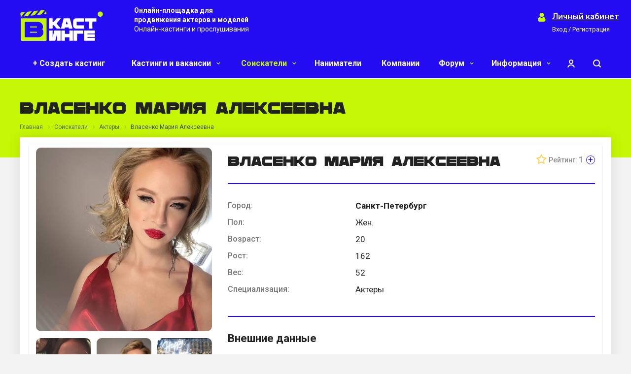

--- FILE ---
content_type: text/html; charset=UTF-8
request_url: https://xn--80adegqbk0a5adl.xn--p1ai/actors-and-models/the-actors/262342-vlasenko-mariya-alekseevna-
body_size: 21221
content:
<!DOCTYPE html>
<html xmlns="http://www.w3.org/1999/xhtml" xml:lang="ru" lang="ru" class="  ">
	<head>
				<title>Актеры - Власенко Мария Алексеевна </title>
		<meta name="msapplication-TileColor" content="#0088cc">
		<meta name="theme-color" content="#0088cc">
		<meta name="viewport" content="initial-scale=1.0, width=device-width" />
		<meta name="HandheldFriendly" content="true" />
		<meta name="yes" content="yes" />
		<meta name="apple-mobile-web-app-status-bar-style" content="black" />
		<meta name="SKYPE_TOOLBAR" content="SKYPE_TOOLBAR_PARSER_COMPATIBLE" />
		<meta http-equiv="Content-Type" content="text/html; charset=UTF-8" />
<meta name="keywords" content="кастинги, прослушивания, набор актеров, актеры, модели, карьера в кино" />
<meta name="description" content="Реклама  Среднее" />
<link href="https://fonts.googleapis.com/css?family=Roboto:300italic,400italic,500italic,700italic,400,300,500,700subset=latin,cyrillic-ext"  rel="stylesheet" />
<link href="/bitrix/templates/vk_v2/css/bootstrap.css?1735197391114216"  data-template-style="true"  rel="stylesheet" />
<link href="/bitrix/templates/vk_v2/css/fonts/font-awesome/css/font-awesome.min.css?173519739131000"  data-template-style="true"  rel="stylesheet" />
<link href="/bitrix/templates/vk_v2/vendor/flexslider/flexslider.css?17351973916839"  data-template-style="true"  rel="stylesheet" />
<link href="/bitrix/templates/vk_v2/css/jquery.fancybox.css?17351973914108"  data-template-style="true"  rel="stylesheet" />
<link href="/bitrix/templates/vk_v2/css/theme-elements.css?17351973914368"  data-template-style="true"  rel="stylesheet" />
<link href="/bitrix/templates/vk_v2/css/theme-responsive.css?1735197391998"  data-template-style="true"  rel="stylesheet" />
<link href="/bitrix/templates/vk_v2/css/jquery.mCustomScrollbar.min.css?173519739142839"  data-template-style="true"  rel="stylesheet" />
<link href="/bitrix/templates/vk_v2/css/print.css?173519739112382"  data-template-style="true"  rel="stylesheet" />
<link href="/bitrix/templates/vk_v2/css/animation/animate.min.css?173519739152789"  data-template-style="true"  rel="stylesheet" />
<link href="/bitrix/templates/vk_v2/css/animation/animation_ext.css?17351973914934"  data-template-style="true"  rel="stylesheet" />
<link href="/bitrix/templates/vk_v2/css/h1-normal.css?1735197391213"  data-template-style="true"  rel="stylesheet" />
<link href="/bitrix/templates/.default/ajax/ajax.css?1616766576448"  data-template-style="true"  rel="stylesheet" />
<link href="/bitrix/templates/vk_v2/css/owl.carousel.min.css?17351973913378"  data-template-style="true"  rel="stylesheet" />
<link href="/bitrix/templates/vk_v2/css/owl.theme.default.css?17351973911768"  data-template-style="true"  rel="stylesheet" />
<link href="/bitrix/templates/vk_v2/css/easyui.css?173519739177077"  data-template-style="true"  rel="stylesheet" />
<link href="/bitrix/templates/vk_v2/css/additional.css?175689038925252"  data-template-style="true"  rel="stylesheet" />
<link href="/bitrix/templates/vk_v2/css/width-3.css?17351973911258"  data-template-style="true"  rel="stylesheet" />
<link href="/bitrix/templates/vk_v2/css/font-10.css?17352100922703"  data-template-style="true"  rel="stylesheet" />
<link href="/bitrix/templates/vk_v2/css/page-title-5.css?17352042404919"  data-template-style="true"  rel="stylesheet" />
<link href="/bitrix/templates/vk_v2/styles.css?173520003316390"  data-template-style="true"  rel="stylesheet" />
<link href="/bitrix/templates/vk_v2/template_styles.css?1742800320372059"  data-template-style="true"  rel="stylesheet" />
<link href="/bitrix/templates/vk_v2/css/responsive.css?173537236889938"  data-template-style="true"  rel="stylesheet" />
<link href="/bitrix/templates/vk_v2/themes/10/colors.css?173529321323250"  data-template-style="true"  rel="stylesheet" />
<link href="/bitrix/templates/vk_v2/bg_color/light/bgcolors.css?173519738862"  data-template-style="true"  rel="stylesheet" />
<link href="/bitrix/templates/vk_v2/css/custom.css?176242150379858"  data-template-style="true"  rel="stylesheet" />
<script>if(!window.BX)window.BX={};if(!window.BX.message)window.BX.message=function(mess){if(typeof mess==='object'){for(let i in mess) {BX.message[i]=mess[i];} return true;}};</script>
<script>(window.BX||top.BX).message({'JS_CORE_LOADING':'Загрузка...','JS_CORE_NO_DATA':'- Нет данных -','JS_CORE_WINDOW_CLOSE':'Закрыть','JS_CORE_WINDOW_EXPAND':'Развернуть','JS_CORE_WINDOW_NARROW':'Свернуть в окно','JS_CORE_WINDOW_SAVE':'Сохранить','JS_CORE_WINDOW_CANCEL':'Отменить','JS_CORE_WINDOW_CONTINUE':'Продолжить','JS_CORE_H':'ч','JS_CORE_M':'м','JS_CORE_S':'с','JSADM_AI_HIDE_EXTRA':'Скрыть лишние','JSADM_AI_ALL_NOTIF':'Показать все','JSADM_AUTH_REQ':'Требуется авторизация!','JS_CORE_WINDOW_AUTH':'Войти','JS_CORE_IMAGE_FULL':'Полный размер'});</script>

<script src="/bitrix/js/main/core/core.js?1684382999487656"></script>

<script>BX.setJSList(['/bitrix/js/main/core/core_ajax.js','/bitrix/js/main/core/core_promise.js','/bitrix/js/main/polyfill/promise/js/promise.js','/bitrix/js/main/loadext/loadext.js','/bitrix/js/main/loadext/extension.js','/bitrix/js/main/polyfill/promise/js/promise.js','/bitrix/js/main/polyfill/find/js/find.js','/bitrix/js/main/polyfill/includes/js/includes.js','/bitrix/js/main/polyfill/matches/js/matches.js','/bitrix/js/ui/polyfill/closest/js/closest.js','/bitrix/js/main/polyfill/fill/main.polyfill.fill.js','/bitrix/js/main/polyfill/find/js/find.js','/bitrix/js/main/polyfill/matches/js/matches.js','/bitrix/js/main/polyfill/core/dist/polyfill.bundle.js','/bitrix/js/main/core/core.js','/bitrix/js/main/polyfill/intersectionobserver/js/intersectionobserver.js','/bitrix/js/main/lazyload/dist/lazyload.bundle.js','/bitrix/js/main/polyfill/core/dist/polyfill.bundle.js','/bitrix/js/main/parambag/dist/parambag.bundle.js']);
</script>
<script>(window.BX||top.BX).message({'phone_auth_resend':'Вы сможете отправить код повторно через #INTERVAL# сек.','phone_auth_resend_link':'Отправить код повторно'});</script>
<script>(window.BX||top.BX).message({'LANGUAGE_ID':'ru','FORMAT_DATE':'DD.MM.YYYY','FORMAT_DATETIME':'DD.MM.YYYY HH:MI:SS','COOKIE_PREFIX':'BITRIX_SM','SERVER_TZ_OFFSET':'10800','UTF_MODE':'Y','SITE_ID':'s1','SITE_DIR':'/','USER_ID':'','SERVER_TIME':'1768360606','USER_TZ_OFFSET':'0','USER_TZ_AUTO':'Y','bitrix_sessid':'daf07a29826fee9489c85b0e034c8fe8'});</script>


<script src="/bitrix/js/main/core/core_phone_auth.js?16167665772093"></script>
<script src="/bitrix/js/main/jquery/jquery-2.2.4.min.js?168438282685578"></script>
<script src="/bitrix/js/main/ajax.js?161676657735509"></script>
<script data-skip-moving='true'>window['asproRecaptcha'] = {params: {'recaptchaColor':'light','recaptchaLogoShow':'y','recaptchaSize':'normal','recaptchaBadge':'bottomright','recaptchaLang':'ru'},key: '6LfQfzYfAAAAAFPTDBGpfUclo6wgnTKleomgRNRs',ver: '2'};</script>
<script data-skip-moving='true'>!function(c,t,n,p){function s(e){var a=t.getElementById(e);if(a&&!(a.className.indexOf("g-recaptcha")<0)&&c.grecaptcha)if("3"==c[p].ver)a.innerHTML='<textarea class="g-recaptcha-response" style="display:none;resize:0;" name="g-recaptcha-response"></textarea>',grecaptcha.ready(function(){grecaptcha.execute(c[p].key,{action:"maxscore"}).then(function(e){a.innerHTML='<textarea class="g-recaptcha-response" style="display:none;resize:0;" name="g-recaptcha-response">'+e+"</textarea>"})});else{if(a.children.length)return;var r=grecaptcha.render(e,{sitekey:c[p].key+"",theme:c[p].params.recaptchaColor+"",size:c[p].params.recaptchaSize+"",callback:"onCaptchaVerify"+c[p].params.recaptchaSize,badge:c[p].params.recaptchaBadge});$(a).attr("data-widgetid",r)}}c.onLoadRenderRecaptcha=function(){var e=[];for(var a in c[n].args)if(c[n].args.hasOwnProperty(a)){var r=c[n].args[a][0];-1==e.indexOf(r)&&(e.push(r),s(r))}c[n]=function(e){s(e)}},c[n]=c[n]||function(){var e,a,r;c[n].args=c[n].args||[],c[n].args.push(arguments),a="recaptchaApiLoader",(e=t).getElementById(a)||((r=e.createElement("script")).id=a,r.src="//www.google.com/recaptcha/api.js?hl="+c[p].params.recaptchaLang+"&onload=onLoadRenderRecaptcha&render="+("3"==c[p].ver?c[p].key:"explicit"),e.head.appendChild(r))}}(window,document,"renderRecaptchaById","asproRecaptcha");</script>
<script data-skip-moving='true'>!function(){function d(a){for(var e=a;e;)if("form"===(e=e.parentNode).nodeName.toLowerCase())return e;return null}function i(a){var e=[],t=null,n=!1;void 0!==a&&(n=null!==a),t=n?a.getElementsByTagName("input"):document.getElementsByName("captcha_word");for(var r=0;r<t.length;r++)"captcha_word"===t[r].name&&e.push(t[r]);return e}function l(a){for(var e=[],t=a.getElementsByTagName("img"),n=0;n<t.length;n++)!/\/bitrix\/tools\/captcha.php\?(captcha_code|captcha_sid)=[^>]*?/i.test(t[n].src)&&"captcha"!==t[n].id||e.push(t[n]);return e}function h(a){var e="recaptcha-dynamic-"+(new Date).getTime();if(null!==document.getElementById(e)){for(var t=null;t=Math.floor(65535*Math.random()),null!==document.getElementById(e+t););e+=t}var n=document.createElement("div");n.id=e,n.className="g-recaptcha",n.attributes["data-sitekey"]=window.asproRecaptcha.key,a.parentNode&&(a.parentNode.className+=" recaptcha_text",a.parentNode.replaceChild(n,a)),"3"==window.asproRecaptcha.ver&&(a.closest(".captcha-row").style.display="none"),renderRecaptchaById(e)}function a(){for(var a,e,t,n,r=function(){var a=i(null);if(0===a.length)return[];for(var e=[],t=0;t<a.length;t++){var n=d(a[t]);null!==n&&e.push(n)}return e}(),c=0;c<r.length;c++){var o=r[c],p=i(o);if(0!==p.length){var s=l(o);if(0!==s.length){for(a=0;a<p.length;a++)h(p[a]);for(a=0;a<s.length;a++)t=s[a],n="[data-uri]",t.attributes.src=n,t.style.display="none","src"in t&&(t.parentNode&&-1===t.parentNode.className.indexOf("recaptcha_tmp_img")&&(t.parentNode.className+=" recaptcha_tmp_img"),t.src=n);e=o,"function"==typeof $&&$(e).find(".captcha-row label > span").length&&$(e).find(".captcha-row label > span").html(BX.message("RECAPTCHA_TEXT")+' <span class="star">*</span>')}}}}document.addEventListener?document.addEventListener("DOMNodeInserted",function(){try{return(function(){if("undefined"!=typeof renderRecaptchaById)for(var a=document.getElementsByClassName("g-recaptcha"),e=0;e<a.length;e++){var t=a[e];if(0===t.innerHTML.length){var n=t.id;if("string"==typeof n&&0!==n.length){if("3"==window.asproRecaptcha.ver)t.closest(".captcha-row").style.display="none";else if("function"==typeof $){var r=$(t).closest(".captcha-row");r.length&&(r.addClass(window.asproRecaptcha.params.recaptchaSize+" logo_captcha_"+window.asproRecaptcha.params.recaptchaLogoShow+" "+window.asproRecaptcha.params.recaptchaBadge),r.find(".captcha_image").addClass("recaptcha_tmp_img"),r.find(".captcha_input").addClass("recaptcha_text"),"invisible"!==window.asproRecaptcha.params.recaptchaSize&&(r.find("input.recaptcha").length||$('<input type="text" class="recaptcha" value="" />').appendTo(r)))}renderRecaptchaById(n)}}}}(),window.renderRecaptchaById&&window.asproRecaptcha&&window.asproRecaptcha.key)?(a(),!0):(console.error("Bad captcha keys or module error"),!0)}catch(a){return console.error(a),!0}},!1):console.warn("Your browser does not support dynamic ReCaptcha replacement")}();</script>
<script>BX.message({'JS_REQUIRED':'Заполните это поле!','JS_FORMAT':'Неверный формат!','JS_FILE_EXT':'Недопустимое расширение файла!','JS_PASSWORD_COPY':'Пароли не совпадают!','JS_PASSWORD_LENGTH':'Минимум 6 символов!','JS_ERROR':'Неверно заполнено поле!','JS_FILE_SIZE':'Максимальный размер 5мб!','JS_FILE_BUTTON_NAME':'Выберите файл','JS_FILE_DEFAULT':'Файл не найден','JS_DATE':'Некорректная дата!','JS_DATETIME':'Некорректная дата/время!','JS_REQUIRED_LICENSES':'Согласитесь с условиями','S_CALLBACK':'Заказать звонок','S_QUESTION':'Задать вопрос','S_ASK_QUESTION':'Задать вопрос','ERROR_INCLUDE_MODULE_DIGITAL_TITLE':'Ошибка подключения модуля &laquo;Аспро: Digital-компания&raquo;','ERROR_INCLUDE_MODULE_DIGITAL_TEXT':'Ошибка подключения модуля &laquo;Аспро: Digital-компания&raquo;.<br />Пожалуйста установите модуль и повторите попытку','S_SERVICES':'Наши услуги','S_SERVICES_SHORT':'Услуги','S_TO_ALL_SERVICES':'Все услуги','S_CATALOG':'Каталог товаров','S_CATALOG_SHORT':'Каталог','S_TO_ALL_CATALOG':'Весь каталог','S_CATALOG_FAVORITES':'Наши товары','S_CATALOG_FAVORITES_SHORT':'Товары','S_NEWS':'Новости','S_TO_ALL_NEWS':'Все новости','S_COMPANY':'О компании','S_OTHER':'Прочее','S_CONTENT':'Контент','T_JS_ARTICLE':'Артикул: ','T_JS_NAME':'Наименование: ','T_JS_PRICE':'Цена: ','T_JS_QUANTITY':'Количество: ','T_JS_SUMM':'Сумма: ','FANCY_CLOSE':'Закрыть','FANCY_NEXT':'Вперед','FANCY_PREV':'Назад','CUSTOM_COLOR_CHOOSE':'Выбрать','CUSTOM_COLOR_CANCEL':'Отмена','S_MOBILE_MENU':'Меню','DIGITAL_T_MENU_BACK':'Назад','DIGITAL_T_MENU_CALLBACK':'Обратная связь','DIGITAL_T_MENU_CONTACTS_TITLE':'Будьте на связи','TITLE_BASKET':'В корзине товаров на #SUMM#','BASKET_SUMM':'#SUMM#','EMPTY_BASKET':'Корзина пуста','TITLE_BASKET_EMPTY':'Корзина пуста','BASKET':'Корзина','SEARCH_TITLE':'Поиск','MESSAGES_TITLE':'Уведомления','SOCIAL_TITLE':'Оставайтесь на связи','LOGIN':'Войти','MY_CABINET':'Мой кабинет','SUBSCRIBE_TITLE':'Будьте всегда в курсе','HEADER_SCHEDULE':'Время работы','SEO_TEXT':'SEO описание','COMPANY_IMG':'Картинка компании','COMPANY_TEXT':'Описание компании','JS_RECAPTCHA_ERROR':'Пройдите проверку','JS_PROCESSING_ERROR':'Согласитесь с условиями!','CONFIG_SAVE_SUCCESS':'Настройки сохранены','CONFIG_SAVE_FAIL':'Ошибка сохранения настроек','RELOAD_PAGE':'Обновить страницу','REFRESH':'Поменять картинку','RECAPTCHA_TEXT':'Подтвердите, что вы не робот','/var/www/fastuser/data/www/xn--80adegqbk0a5adl.xn--p1ai/bitrix/modules/main/lang/ru/interface/auth/wrapper.php':{'AUTH_CHANGE_PASSWORD_2':'Пароль успешно изменен<br>Теперь можете авторизоваться на сайте'},'/var/www/fastuser/data/www/xn--80adegqbk0a5adl.xn--p1ai/bitrix/modules/main/lang/ru/classes/general/user.php':{'main_change_pass_changed':'Пароль успешно изменен<br>Теперь можете авторизоваться на сайте','USER_EXIST':''},'/var/www/fastuser/data/www/xn--80adegqbk0a5adl.xn--p1ai/bitrix/modules/main/lang/ru/lib/userphoneauth.php':{'user_phone_auth_err_duplicte':'Пользователь с номером телефона #VALUE# уже зарегистрирован.'}})</script>
<link rel="shortcut icon" href="/favicon.ico?1736418235" type="image/x-icon" />
<link rel="apple-touch-icon" sizes="180x180" href="/include/apple-touch-icon.png" />
<meta property="og:title" content="Актеры - Власенко Мария Алексеевна " />
<meta property="og:type" content="website" />
<meta property="og:image" content="https://xn--80adegqbk0a5adl.xn--p1ai/logo.png" />
<link rel="image_src" href="https://xn--80adegqbk0a5adl.xn--p1ai/logo.png"  />
<meta property="og:url" content="https://xn--80adegqbk0a5adl.xn--p1ai/actors-and-models/the-actors/262342-vlasenko-mariya-alekseevna-" />
<meta property="og:description" content="Реклама  Среднее" />



<script src="/bitrix/templates/vk_v2/js/jquery.actual.min.js?17351973911239"></script>
<script src="/bitrix/templates/vk_v2/js/jquery.fancybox.js?173519739148706"></script>
<script src="/bitrix/templates/vk_v2/vendor/jquery.easing.js?17351973918097"></script>
<script src="/bitrix/templates/vk_v2/vendor/jquery.appear.js?17351973913188"></script>
<script src="/bitrix/templates/vk_v2/vendor/jquery.cookie.js?17351973912247"></script>
<script src="/bitrix/templates/vk_v2/vendor/bootstrap.js?173519739127908"></script>
<script src="/bitrix/templates/vk_v2/vendor/flexslider/jquery.flexslider.js?173519739155194"></script>
<script src="/bitrix/templates/vk_v2/vendor/jquery.validate.min.js?173519739122254"></script>
<script src="/bitrix/templates/vk_v2/js/jquery.uniform.min.js?17351973918308"></script>
<script src="/bitrix/templates/vk_v2/js/jquery-ui.min.js?173519739132162"></script>
<script src="/bitrix/templates/vk_v2/js/jqModal.js?173519739111022"></script>
<script src="/bitrix/templates/vk_v2/js/detectmobilebrowser.js?17351973912203"></script>
<script src="/bitrix/templates/vk_v2/js/matchMedia.js?17351973911700"></script>
<script src="/bitrix/templates/vk_v2/js/jquery.alphanumeric.js?17351973911972"></script>
<script src="/bitrix/templates/vk_v2/js/jquery.autocomplete.js?173519739132714"></script>
<script src="/bitrix/templates/vk_v2/js/jquery.mousewheel.min.js?17351973912609"></script>
<script src="/bitrix/templates/vk_v2/js/jquery.mCustomScrollbar.js?173519739192949"></script>
<script src="/bitrix/templates/vk_v2/js/jquery.mobile.custom.touch.min.js?17351973917784"></script>
<script src="/bitrix/templates/vk_v2/js/general.js?1735197391155281"></script>
<script src="/bitrix/templates/vk_v2/js/scrollTabs.js?173519739113520"></script>
<script src="/bitrix/templates/vk_v2/js/custom.js?175704271411147"></script>
<script src="/bitrix/templates/vk_v2/js/owl.carousel.min.js?173519739144342"></script>
<script src="/bitrix/templates/vk_v2/js/jquery.easyui.min.js?1735197391469726"></script>
<script src="/bitrix/templates/vk_v2/js/easyui-lang-ru.js?17351973912142"></script>
<script src="/bitrix/components/vsecas/banner/script.js?16770646941023"></script>
<script src="/bitrix/components/bitrix/search.title/script.js?16167665889847"></script>
<script src="/bitrix/templates/vk_v2/components/bitrix/search.title/fixed/script.js?173519739010017"></script>
<script src="/bitrix/templates/vk_v2/js/jquery.inputmask.bundle.min.js?173519739170933"></script>
<script src="/bitrix/templates/vk_v2/components/bitrix/news.detail/job-seeker-detail/script.js?17351973891728"></script>
<script src="/bitrix/components/vsecas/message.send/lang/ru/script.js?16673829001126"></script>
<script src="/bitrix/components/vsecas/message.send/script.js?16673831561637"></script>
<script>var _ba = _ba || []; _ba.push(["aid", "de4b68b019c2d80d5a7429e2d861922f"]); _ba.push(["host", "xn--80adegqbk0a5adl.xn--p1ai"]); (function() {var ba = document.createElement("script"); ba.type = "text/javascript"; ba.async = true;ba.src = (document.location.protocol == "https:" ? "https://" : "http://") + "bitrix.info/ba.js";var s = document.getElementsByTagName("script")[0];s.parentNode.insertBefore(ba, s);})();</script>


						<!-- Top.Mail.Ru counter -->
<script>
var _tmr = window._tmr || (window._tmr = []);
_tmr.push({id: "3308449", type: "pageView", start: (new Date()).getTime()});
(function (d, w, id) {
  if (d.getElementById(id)) return;
  var ts = d.createElement("script"); ts.type = "text/javascript"; ts.async = true; ts.id = id;
  ts.src = "https://top-fwz1.mail.ru/js/code.js";
  var f = function () {var s = d.getElementsByTagName("script")[0]; s.parentNode.insertBefore(ts, s);};
  if (w.opera == "[object Opera]") { d.addEventListener("DOMContentLoaded", f, false); } else { f(); }
})(document, window, "tmr-code");
</script>
<noscript><div><img src="https://top-fwz1.mail.ru/counter?id=3308449;js=na" style="position:absolute;left:-9999px;" alt="Top.Mail.Ru" /></div></noscript>
<!-- /Top.Mail.Ru counter -->
<!-- Yandex.Metrika counter -->
<script >
   (function(m,e,t,r,i,k,a){m[i]=m[i]||function(){(m[i].a=m[i].a||[]).push(arguments)};
   m[i].l=1*new Date();
   for (var j = 0; j < document.scripts.length; j++) {if (document.scripts[j].src === r) { return; }}
   k=e.createElement(t),a=e.getElementsByTagName(t)[0],k.async=1,k.src=r,a.parentNode.insertBefore(k,a)})
   (window, document, "script", "https://mc.yandex.ru/metrika/tag.js", "ym");

   ym(84668020, "init", {
        clickmap:true,
        trackLinks:true,
        accurateTrackBounce:true,
        //webvisor:true
   });
</script>
<noscript><div><img src="https://mc.yandex.ru/watch/84668020" style="position:absolute; left:-9999px;" alt="" /></div></noscript>
<!-- /Yandex.Metrika counter -->
<meta name="yandex-verification" content="0b0c49815ba33ff4" />
<script>!function(){var t=document.createElement("script");t.type="text/javascript",t.async=!0,t.src="https://vk.com/js/api/openapi.js?169",t.onload=function(){VK.Retargeting.Init("VK-RTRG-1161211-8le6X"),VK.Retargeting.Hit()},document.head.appendChild(t)}();</script><noscript><img src="https://vk.com/rtrg?p=VK-RTRG-1161211-8le6X" style="position:fixed; left:-999px;" alt=""/></noscript>
<script async src="https://www.googletagmanager.com/gtag/js?id=UA-211168743-1"></script>
<script>
  window.dataLayer = window.dataLayer || [];
  function gtag(){dataLayer.push(arguments);}
  gtag('js', new Date());
  gtag('config', 'UA-211168743-1');
</script>
	<meta name="enot" content="6421664938230kQMEiZ_RMcRya-M3H3WASyzJGWIx5EkJ" />
	<script charset='utf-8' src='https://cdn.pushdealer.msndr.net/9915cd50/script_0.js' async></script>

	</head>
		
	<body class="swipeignore   header_nopacity hide_menu_page header_fill_none side_left all_title_2 mfixed_Y mfixed_view_always mheader-v1 footer-v1 fill_bg_n header-v1 title-v5 with_cabinet with_phones">
		<div id="panel"></div>
		
		
				<script>
		var arBasketItems = {};
		var arAllcorp2Options = ({
			'SITE_DIR' : '/',
			'SITE_ID' : 's1',
			'SITE_TEMPLATE_PATH' : '/bitrix/templates/vk_v2',
			'SITE_ADDRESS' : "'всекастинги.рф,всекастинги.рф'",
			'THEME' : ({
				'THEME_SWITCHER' : 'N',
				'BASE_COLOR' : '10',
				'BASE_COLOR_CUSTOM' : '0088cc',
				'LOGO_IMAGE' : '/upload/CAllcorp2/063/zwxas6f3mcrqbepokx5mil1y8or0bvvx.svg',
				'LOGO_IMAGE_LIGHT' : '/upload/CAllcorp2/063/zwxas6f3mcrqbepokx5mil1y8or0bvvx.svg',
				'TOP_MENU' : '',
				'TOP_MENU_FIXED' : 'Y',
				'COLORED_LOGO' : 'Y',
				'SIDE_MENU' : 'LEFT',
				'SCROLLTOTOP_TYPE' : 'ROUND_COLOR',
				'SCROLLTOTOP_POSITION' : 'PADDING',
				'SCROLLTOTOP_POSITION_RIGHT' : '',
				'SCROLLTOTOP_POSITION_BOTTOM' : '',
				'CAPTCHA_FORM_TYPE' : 'N',
				'PHONE_MASK' : '+7 (999) 999-99-99',
				'VALIDATE_PHONE_MASK' : '^[+][0-9] [(][0-9]{3}[)] [0-9]{3}[-][0-9]{2}[-][0-9]{2}$',
				'DATE_MASK' : 'dd.mm.yyyy',
				'DATE_PLACEHOLDER' : 'дд.мм.гггг',
				'VALIDATE_DATE_MASK' : '^[0-9]{1,2}\.[0-9]{1,2}\.[0-9]{4}$',
				'DATETIME_MASK' : 'dd.mm.yyyy h:s',
				'DATETIME_PLACEHOLDER' : 'дд.мм.гггг чч:мм',
				'VALIDATE_DATETIME_MASK' : '^[0-9]{1,2}\.[0-9]{1,2}\.[0-9]{4} [0-9]{1,2}\:[0-9]{1,2}$',
				'VALIDATE_FILE_EXT' : 'png|jpg|jpeg|gif|doc|docx|xls|xlsx|txt|pdf|odt|rtf',
				'SOCIAL_VK' : 'https://vk.com/vsecastingi',
				'SOCIAL_FACEBOOK' : '',
				'SOCIAL_TWITTER' : '',
				'SOCIAL_YOUTUBE' : '',
				'SOCIAL_ODNOKLASSNIKI' : 'https://ok.ru/group/68711206813750',
				'SOCIAL_GOOGLEPLUS' : '',
				'BANNER_WIDTH' : '',
				'TEASERS_INDEX' : 'Y',
				'CATALOG_INDEX' : 'N',
				'PORTFOLIO_INDEX' : 'N',
				'INSTAGRAMM_INDEX' : 'N',
				'BIGBANNER_ANIMATIONTYPE' : 'SLIDE_HORIZONTAL',
				'BIGBANNER_SLIDESSHOWSPEED' : '5000',
				'BIGBANNER_ANIMATIONSPEED' : '600',
				'PARTNERSBANNER_SLIDESSHOWSPEED' : '5000',
				'PARTNERSBANNER_ANIMATIONSPEED' : '600',
				'ORDER_VIEW' : 'N',
				'ORDER_BASKET_VIEW' : 'FLY',
				'URL_BASKET_SECTION' : '/cart/',
				'URL_ORDER_SECTION' : '/cart/order/',
				'PAGE_WIDTH' : '3',
				'PAGE_CONTACTS' : '1',
				'CATALOG_BLOCK_TYPE' : 'catalog_table',
				'HEADER_TYPE' : '1',
				'HEADER_TOP_LINE' : '',
				'HEADER_FIXED' : '2',
				'HEADER_MOBILE' : '1',
				'HEADER_MOBILE_MENU' : '1',
				'HEADER_MOBILE_MENU_SHOW_TYPE' : '',
				'TYPE_SEARCH' : 'fixed',
				'PAGE_TITLE' : '5',
				'INDEX_TYPE' : 'index1',
				'FOOTER_TYPE' : '1',
				'REGIONALITY_SEARCH_ROW' : 'N',
				'FOOTER_TYPE' : '1',
				'PRINT_BUTTON' : 'N',
				'SHOW_SMARTFILTER' : 'Y',
				'LICENCE_CHECKED' : 'N',
				'FILTER_VIEW' : 'VERTICAL',
				'YA_GOLAS' : 'N',
				'YA_COUNTER_ID' : '',
				'USE_FORMS_GOALS' : 'COMMON',
				'USE_SALE_GOALS' : 'Y',
				'USE_DEBUG_GOALS' : 'N',
				'DEFAULT_MAP_MARKET' : 'N',
				'IS_BASKET_PAGE' : '',
				'IS_ORDER_PAGE' : '',
				'COMPACT_FOOTER_MOBILE' : 'Y',
			}),
			"PRESETS": [{'ID':'968','TITLE':'Тип 1','DESCRIPTION':'','IMG':'/bitrix/images/aspro.allcorp2/themes/preset968_1573817463.png','OPTIONS':{'THEME_SWITCHER':'Y','BASE_COLOR':'10','BASE_COLOR_CUSTOM':'0088cc','SHOW_BG_BLOCK':'N','COLORED_LOGO':'Y','PAGE_WIDTH':'3','FONT_STYLE':'10','MENU_COLOR':'NONE','LEFT_BLOCK':'1','SIDE_MENU':'LEFT','H1_STYLE':'2','TYPE_SEARCH':'fixed','PAGE_TITLE':'5','HOVER_TYPE_IMG':'blink','SHOW_LICENCE':'Y','MAX_DEPTH_MENU':'3','HIDE_SITE_NAME_TITLE':'Y','SHOW_CALLBACK':'Y','PRINT_BUTTON':'N','USE_GOOGLE_RECAPTCHA':'N','GOOGLE_RECAPTCHA_SHOW_LOGO':'Y','HIDDEN_CAPTCHA':'Y','INSTAGRAMM_WIDE_BLOCK':'N','BIGBANNER_HIDEONNARROW':'N','INDEX_TYPE':{'VALUE':'index1','SUB_PARAMS':{'BIG_BANNER_INDEX':'Y','FLOAT_BANNERS_INDEX':{'VALUE':'Y','TEMPLATE':'front-banners-float'},'CATALOG_SECTIONS_INDEX':'Y','TEASERS_INDEX':'Y','NEWS_INDEX':'Y','BLOG_INDEX':'Y','PORTFOLIO_INDEX':{'VALUE':'N','TEMPLATE':'front-projects_1'},'CATALOG_INDEX':'Y','REVIEWS_INDEX':'Y','INSTAGRAMM_INDEX':'Y','COMPANY_INDEX':'Y','PARTNERS_INDEX':'Y','MAP_INDEX':'N'},'ORDER':'BIG_BANNER_INDEX,FLOAT_BANNERS_INDEX,CATALOG_SECTIONS_INDEX,CATALOG_INDEX,TEASERS_INDEX,NEWS_INDEX,BLOG_INDEX,PORTFOLIO_INDEX,REVIEWS_INDEX,INSTAGRAMM_INDEX,COMPANY_INDEX,PARTNERS_INDEX,MAP_INDEX'},'FRONT_PAGE_BRANDS':'brands_slider','FRONT_PAGE_SECTIONS':'front_sections_only','TOP_MENU_FIXED':'Y','HEADER_TYPE':'1','USE_REGIONALITY':'Y','FILTER_VIEW':'COMPACT','SEARCH_VIEW_TYPE':'with_filter','USE_FAST_VIEW_PAGE_DETAIL':'fast_view_1','SHOW_TOTAL_SUMM':'Y','CHANGE_TITLE_ITEM':'N','VIEW_TYPE_HIGHLOAD_PROP':'N','SHOW_HEADER_GOODS':'Y','SEARCH_HIDE_NOT_AVAILABLE':'N','LEFT_BLOCK_CATALOG_ICONS':'N','SHOW_CATALOG_SECTIONS_ICONS':'Y','LEFT_BLOCK_CATALOG_DETAIL':'Y','CATALOG_COMPARE':'Y','CATALOG_PAGE_DETAIL':'element_1','SHOW_BREADCRUMBS_CATALOG_SUBSECTIONS':'Y','SHOW_BREADCRUMBS_CATALOG_CHAIN':'H1','TYPE_SKU':'TYPE_1','DETAIL_PICTURE_MODE':'POPUP','MENU_POSITION':'LINE','MENU_TYPE_VIEW':'HOVER','VIEWED_TYPE':'LOCAL','VIEWED_TEMPLATE':'HORIZONTAL','USE_WORD_EXPRESSION':'Y','ORDER_BASKET_VIEW':'FLY','ORDER_BASKET_COLOR':'DARK','SHOW_BASKET_ONADDTOCART':'Y','SHOW_BASKET_PRINT':'Y','SHOW_BASKET_ON_PAGES':'N','USE_PRODUCT_QUANTITY_LIST':'Y','USE_PRODUCT_QUANTITY_DETAIL':'Y','ONE_CLICK_BUY_CAPTCHA':'N','SHOW_ONECLICKBUY_ON_BASKET_PAGE':'Y','ONECLICKBUY_SHOW_DELIVERY_NOTE':'N','PAGE_CONTACTS':'3','CONTACTS_USE_FEEDBACK':'Y','CONTACTS_USE_MAP':'Y','BLOG_PAGE':'list_elements_2','PROJECTS_PAGE':'list_elements_2','NEWS_PAGE':'list_elements_2','STAFF_PAGE':'list_elements_1','PARTNERS_PAGE':'list_elements_1','PARTNERS_PAGE_DETAIL':'element_4','VACANCY_PAGE':'list_elements_1','LICENSES_PAGE':'list_elements_1','FOOTER_TYPE':'1','ADV_TOP_HEADER':'N','ADV_TOP_UNDERHEADER':'N','ADV_SIDE':'Y','ADV_CONTENT_TOP':'N','ADV_CONTENT_BOTTOM':'N','ADV_FOOTER':'N','HEADER_MOBILE_FIXED':'Y','HEADER_MOBILE':'1','HEADER_MOBILE_MENU':'2','HEADER_MOBILE_MENU_OPEN':'1','PERSONAL_ONEFIO':'Y','LOGIN_EQUAL_EMAIL':'N','YA_GOALS':'N','YANDEX_ECOMERCE':'N','GOOGLE_ECOMERCE':'N','CALLBACK_BUTTON':'Y','RIGHT_FORM_BLOCK':'Y','USE_BITRIX_FORM':'Y','USE_LAZY_LOAD':'Y','VIEW_TYPE_LEFT_BLOCK':'with_tizers','COUNT_ITEMS_IN_LINE_MENU':'4','ORDER_VIEW':'Y','SHOW_SMARTFILTER':'Y','SHOW_LEFT_BLOCK':'Y','SECTIONS_TYPE_VIEW_CATALOG':'sections_2','SECTION_TYPE_VIEW_CATALOG':'section_2','ELEMENTS_TABLE_TYPE_VIEW':'catalog_table_2','SECTIONS_TYPE_VIEW':'sections_1','SECTION_TYPE_VIEW':'section_2','ELEMENTS_PAGE':'list_elements_1','ELEMENT_PAGE_DETAIL':'element_1','ELEMENTS_PROJECT_PAGE':'list_elements_2','SHOW_PROJECTS_MAP':'Y','SHOW_PROJECTS_MAP_DETAIL':'Y','COMPACT_MOBILE_MENU':'Y','FIXED_MOBILE_MENU':'Y','BIGBANNER_MOBILE':'3','CATALOG_SECTIONS_COMPACT_VIEW_MOBILE':'N','COMPACT_FOOTER_MOBILE':'Y','CABINET':'Y','YA_GOLAS':'N','CATALOG_SECTIONS_COMPACT_VIEW_MOBILE_MAINPAGE':'N','CATALOG_SECTIONS_COMPACT_VIEW_MOBILE_PRODUCT':'N'}},{'ID':'983','TITLE':'Тип 2','DESCRIPTION':'','IMG':'/bitrix/images/aspro.allcorp2/themes/preset983_1573819403.png','OPTIONS':{'BASE_COLOR':'4','BASE_COLOR_CUSTOM':'de002b','SHOW_BG_BLOCK':'N','FONT_STYLE':'10','PAGE_WIDTH':'3','H1_STYLE':'2','PAGE_TITLE':'1','HOVER_TYPE_IMG':'blink','SHOW_LICENCE':'Y','PRINT_BUTTON':'N','CALLBACK_BUTTON':'Y','RIGHT_FORM_BLOCK':'Y','USE_BITRIX_FORM':'Y','USE_LAZY_LOAD':'Y','INDEX_TYPE':{'VALUE':'index2','SUB_PARAMS':{'BIG_BANNER_INDEX':'Y','PORTFOLIO_INDEX':{'VALUE':'Y','TEMPLATE':'front-projects_2'},'CATALOG_SECTIONS_INDEX':'N','TEASERS_INDEX':'Y','NEWS_INDEX':'N','BLOG_INDEX':'N','CATALOG_INDEX':'Y','FLOAT_BANNERS_INDEX':{'VALUE':'N','TEMPLATE':'front-services_3'},'REVIEWS_INDEX':'Y','INSTAGRAMM_INDEX':'Y','COMPANY_INDEX':'N','PARTNERS_INDEX':'N','MAP_INDEX':'N'},'ORDER':'BIG_BANNER_INDEX,PORTFOLIO_INDEX,CATALOG_SECTIONS_INDEX,NEWS_INDEX,BLOG_INDEX,CATALOG_INDEX,TEASERS_INDEX,FLOAT_BANNERS_INDEX,REVIEWS_INDEX,INSTAGRAMM_INDEX,COMPANY_INDEX,PARTNERS_INDEX,MAP_INDEX'},'TOP_MENU_FIXED':'Y','MENU_COLOR':'LIGHT','HEADER_TYPE':'2','SIDE_MENU':'LEFT','VIEW_TYPE_LEFT_BLOCK':'with_tizers','SHOW_CATALOG_SECTIONS_ICONS':'Y','COUNT_ITEMS_IN_LINE_MENU':'4','USE_REGIONALITY':'Y','ORDER_VIEW':'Y','SHOW_SMARTFILTER':'Y','SHOW_LEFT_BLOCK':'Y','SECTIONS_TYPE_VIEW_CATALOG':'sections_2','SECTION_TYPE_VIEW_CATALOG':'section_2','ELEMENTS_TABLE_TYPE_VIEW':'catalog_table_2','CATALOG_PAGE_DETAIL':'element_1','SECTIONS_TYPE_VIEW':'sections_1','SECTION_TYPE_VIEW':'section_2','ELEMENTS_PAGE':'list_elements_1','ELEMENT_PAGE_DETAIL':'element_1','ELEMENTS_PROJECT_PAGE':'list_elements_2','SHOW_PROJECTS_MAP':'Y','SHOW_PROJECTS_MAP_DETAIL':'Y','PAGE_CONTACTS':'3','BLOG_PAGE':'list_elements_2','NEWS_PAGE':'list_elements_2','STAFF_PAGE':'list_elements_1','PARTNERS_PAGE':'list_elements_1','VACANCY_PAGE':'list_elements_1','LICENSES_PAGE':'list_elements_1','FOOTER_TYPE':'3','ADV_TOP_HEADER':'N','ADV_TOP_UNDERHEADER':'N','ADV_SIDE':'Y','ADV_CONTENT_TOP':'N','ADV_CONTENT_BOTTOM':'N','ADV_FOOTER':'N','HEADER_MOBILE_FIXED':'Y','HEADER_MOBILE':'1','HEADER_MOBILE_MENU':'2','COMPACT_MOBILE_MENU':'Y','HEADER_MOBILE_MENU_OPEN':'1','BIGBANNER_MOBILE':'3','CATALOG_SECTIONS_COMPACT_VIEW_MOBILE_MAINPAGE':'N','CATALOG_SECTIONS_COMPACT_VIEW_MOBILE_PRODUCT':'N','COMPACT_FOOTER_MOBILE':'Y','CABINET':'Y','LOGIN_EQUAL_EMAIL':'N','YA_GOLAS':'N'}},{'ID':'521','TITLE':'Тип 3','DESCRIPTION':'','IMG':'/bitrix/images/aspro.allcorp2/themes/preset521_1573819598.png','OPTIONS':{'BASE_COLOR':'13','BASE_COLOR_CUSTOM':'0fa8ae','SHOW_BG_BLOCK':'N','FONT_STYLE':'4','PAGE_WIDTH':'3','H1_STYLE':'2','PAGE_TITLE':'1','HOVER_TYPE_IMG':'blink','SHOW_LICENCE':'Y','PRINT_BUTTON':'N','CALLBACK_BUTTON':'Y','RIGHT_FORM_BLOCK':'Y','USE_BITRIX_FORM':'Y','USE_LAZY_LOAD':'Y','INDEX_TYPE':{'VALUE':'index3','SUB_PARAMS':{'BIG_BANNER_INDEX':'Y','TEASERS_INDEX':'Y','FLOAT_BANNERS_INDEX':{'VALUE':'Y','TEMPLATE':'front-services_2'},'COMPANY_INDEX':'N','CATALOG_INDEX':'Y','PORTFOLIO_INDEX':{'VALUE':'Y','TEMPLATE':'front-projects_2'},'MAP_INDEX':'Y'},'ORDER':'BIG_BANNER_INDEX,PORTFOLIO_INDEX,CATALOG_SECTIONS_INDEX,NEWS_INDEX,BLOG_INDEX,CATALOG_INDEX,TEASERS_INDEX,FLOAT_BANNERS_INDEX,REVIEWS_INDEX,INSTAGRAMM_INDEX,COMPANY_INDEX,PARTNERS_INDEX,MAP_INDEX'},'TOP_MENU_FIXED':'Y','MENU_COLOR':'NONE','HEADER_TYPE':'1','SIDE_MENU':'LEFT','VIEW_TYPE_LEFT_BLOCK':'with_tizers','SHOW_CATALOG_SECTIONS_ICONS':'Y','COUNT_ITEMS_IN_LINE_MENU':'4','USE_REGIONALITY':'Y','ORDER_VIEW':'Y','SHOW_SMARTFILTER':'Y','SHOW_LEFT_BLOCK':'Y','SECTIONS_TYPE_VIEW_CATALOG':'sections_2','SECTION_TYPE_VIEW_CATALOG':'section_2','ELEMENTS_TABLE_TYPE_VIEW':'catalog_table_2','CATALOG_PAGE_DETAIL':'element_1','SECTIONS_TYPE_VIEW':'sections_1','SECTION_TYPE_VIEW':'section_2','ELEMENTS_PAGE':'list_elements_1','ELEMENT_PAGE_DETAIL':'element_1','ELEMENTS_PROJECT_PAGE':'list_elements_2','SHOW_PROJECTS_MAP':'Y','SHOW_PROJECTS_MAP_DETAIL':'Y','PAGE_CONTACTS':'3','BLOG_PAGE':'list_elements_2','NEWS_PAGE':'list_elements_2','STAFF_PAGE':'list_elements_1','PARTNERS_PAGE':'list_elements_1','VACANCY_PAGE':'list_elements_1','LICENSES_PAGE':'list_elements_1','FOOTER_TYPE':'5','ADV_TOP_HEADER':'N','ADV_TOP_UNDERHEADER':'N','ADV_SIDE':'Y','ADV_CONTENT_TOP':'N','ADV_CONTENT_BOTTOM':'N','ADV_FOOTER':'N','HEADER_MOBILE_FIXED':'Y','HEADER_MOBILE':'1','HEADER_MOBILE_MENU':'2','COMPACT_MOBILE_MENU':'Y','HEADER_MOBILE_MENU_OPEN':'1','BIGBANNER_MOBILE':'3','CATALOG_SECTIONS_COMPACT_VIEW_MOBILE_MAINPAGE':'N','CATALOG_SECTIONS_COMPACT_VIEW_MOBILE_PRODUCT':'N','COMPACT_FOOTER_MOBILE':'Y','CABINET':'Y','LOGIN_EQUAL_EMAIL':'N','YA_GOLAS':'N'}},{'ID':'223','TITLE':'Тип 4','DESCRIPTION':'','IMG':'/bitrix/images/aspro.allcorp2/themes/preset223_1573885220.png','OPTIONS':{'BASE_COLOR':'3','BASE_COLOR_CUSTOM':'e65100','SHOW_BG_BLOCK':'N','FONT_STYLE':'10','PAGE_WIDTH':'3','H1_STYLE':'2','PAGE_TITLE':'1','HOVER_TYPE_IMG':'blink','SHOW_LICENCE':'Y','PRINT_BUTTON':'N','CALLBACK_BUTTON':'Y','RIGHT_FORM_BLOCK':'Y','USE_BITRIX_FORM':'Y','USE_LAZY_LOAD':'Y','INDEX_TYPE':{'VALUE':'index4','SUB_PARAMS':{'BIG_BANNER_INDEX':'Y','TEASERS_INDEX':'Y','PORTFOLIO_INDEX':{'VALUE':'Y','TEMPLATE':'front-projects_1'},'CATALOG_SECTIONS_INDEX':'N','FLOAT_BANNERS_INDEX':{'VALUE':'Y','TEMPLATE':'front-services_1'},'CATALOG_INDEX':'Y','PARTNERS_INDEX':'Y','INSTAGRAMM_INDEX':'Y','NEWS_INDEX':'Y','REVIEWS_INDEX':'Y','BLOG_INDEX':'N','COMPANY_INDEX':'Y','MAP_INDEX':'Y'},'ORDER':'BIG_BANNER_INDEX,PORTFOLIO_INDEX,CATALOG_SECTIONS_INDEX,NEWS_INDEX,BLOG_INDEX,CATALOG_INDEX,TEASERS_INDEX,FLOAT_BANNERS_INDEX,REVIEWS_INDEX,INSTAGRAMM_INDEX,COMPANY_INDEX,PARTNERS_INDEX,MAP_INDEX'},'TOP_MENU_FIXED':'Y','MENU_COLOR':'COLORED','HEADER_TYPE':'3','SIDE_MENU':'LEFT','VIEW_TYPE_LEFT_BLOCK':'with_tizers','SHOW_CATALOG_SECTIONS_ICONS':'Y','COUNT_ITEMS_IN_LINE_MENU':'4','USE_REGIONALITY':'Y','ORDER_VIEW':'Y','SHOW_SMARTFILTER':'Y','SHOW_LEFT_BLOCK':'Y','SECTIONS_TYPE_VIEW_CATALOG':'sections_2','SECTION_TYPE_VIEW_CATALOG':'section_2','ELEMENTS_TABLE_TYPE_VIEW':'catalog_table_2','CATALOG_PAGE_DETAIL':'element_1','SECTIONS_TYPE_VIEW':'sections_1','SECTION_TYPE_VIEW':'section_2','ELEMENTS_PAGE':'list_elements_1','ELEMENT_PAGE_DETAIL':'element_1','ELEMENTS_PROJECT_PAGE':'list_elements_2','SHOW_PROJECTS_MAP':'Y','SHOW_PROJECTS_MAP_DETAIL':'Y','PAGE_CONTACTS':'3','BLOG_PAGE':'list_elements_2','NEWS_PAGE':'list_elements_2','STAFF_PAGE':'list_elements_1','PARTNERS_PAGE':'list_elements_1','VACANCY_PAGE':'list_elements_1','LICENSES_PAGE':'list_elements_1','FOOTER_TYPE':'4','ADV_TOP_HEADER':'N','ADV_TOP_UNDERHEADER':'N','ADV_SIDE':'Y','ADV_CONTENT_TOP':'N','ADV_CONTENT_BOTTOM':'N','ADV_FOOTER':'N','HEADER_MOBILE_FIXED':'Y','HEADER_MOBILE':'1','HEADER_MOBILE_MENU':'2','COMPACT_MOBILE_MENU':'Y','HEADER_MOBILE_MENU_OPEN':'1','BIGBANNER_MOBILE':'3','CATALOG_SECTIONS_COMPACT_VIEW_MOBILE_MAINPAGE':'N','CATALOG_SECTIONS_COMPACT_VIEW_MOBILE_PRODUCT':'N','COMPACT_FOOTER_MOBILE':'Y','CABINET':'Y','LOGIN_EQUAL_EMAIL':'N','YA_GOLAS':'N'}}],
		});
		if(arAllcorp2Options.SITE_ADDRESS)
			arAllcorp2Options.SITE_ADDRESS = arAllcorp2Options.SITE_ADDRESS.replace(/'/g, "");
		</script>
		<!--'start_frame_cache_options-block'-->			<script>
				var arBasketItems = [];
			</script>
		<!--'end_frame_cache_options-block'-->				



		


						<div class="visible-lg visible-md title-v5">
			<header class="header_1 long with_regions">
	<div class="logo_and_menu-row">
		<div class="logo-row top-fill">
			<div class="maxwidth-theme">
								<div class="logo-block paddings pull-left">
					<div class="logo colored">
												<a href="/castings/"><img src="/bitrix/templates/vk_v2/images/logo.svg" alt="ВСЕКАСТИНГИ.РФ" title="ВСЕКАСТИНГИ.РФ"></a>
					</div>
				</div>
													<div class="pull-left visible-lg nopadding-right slogan">
						<div class="top-description">
							<div>
								<div>
 <b>Онлайн-площадка для<br>
 </b><b>продвижения&nbsp;актеров и моделей</b><b><br>
 </b>Онлайн-кастинги и прослушивания<b><br>
 </b>
</div>
 <br>							</div>
						</div>
					</div>
												<div class="right-icons ">
					<div class="pull-right phone-block with_btn">
						<div class="region-block inner-table-block">
							<div class="inner-table-block p-block">
															</div>
							
														<div class="inner-table-block p-block personal-links-wrap">
																											<div class="personal-links">
										<a class="personal-links__cabinet" href="/cabinet/profile/">Личный кабинет</a>
																					<a class="personal-links__links personal-links__links--login animate-load" data-event="jqm" data-param-type="auth" data-name="auth" data-param-backurl="/actors-and-models/the-actors/262342-vlasenko-mariya-alekseevna-?SECTION_CODE=the-actors&amp;ELEMENT_CODE=262342-vlasenko-mariya-alekseevna-" href="/cabinet/profile/"><span>Вход / Регистрация</span></a>
																			</div>
																	</div>
													</div>

					</div>
				</div>
								<div class="col-md-2 pull-right">
					<div class="inner-table-block address">
						
						<!--'start_frame_cache_address-block1'-->		
												<div class="address-block">
													<i class="svg inline  svg-inline-address colored" aria-hidden="true" ><svg xmlns="http://www.w3.org/2000/svg" width="13" height="16" viewBox="0 0 13 16">
  <defs>
    <style>
      .cls-1 {
        fill-rule: evenodd;
      }
    </style>
  </defs>
  <path data-name="Ellipse 74 copy" class="cls-1" d="M763.9,42.916h0.03L759,49h-1l-4.933-6.084h0.03a6.262,6.262,0,0,1-1.1-3.541,6.5,6.5,0,0,1,13,0A6.262,6.262,0,0,1,763.9,42.916ZM758.5,35a4.5,4.5,0,0,0-3.741,7h-0.012l3.542,4.447h0.422L762.289,42H762.24A4.5,4.5,0,0,0,758.5,35Zm0,6a1.5,1.5,0,1,1,1.5-1.5A1.5,1.5,0,0,1,758.5,41Z" transform="translate(-752 -33)"/>
</svg>
</i>												<div>
													</div>
					</div>
							
				<!--'end_frame_cache_address-block1'-->								</div>
				</div>
			</div>
		</div>	</div>
		<div class="menu-row with-color bgnone colored_dark sliced">
		<div class="maxwidth-theme">
			<div class="col-md-12">
				<div class="right-icons pull-right">
										<div class="pull-right">
						<div class="wrap_icon inner-table-block">
							<button class="inline-search-show twosmallfont" title="Поиск">
								<i class="svg inline  svg-inline-search" aria-hidden="true" ><svg xmlns="http://www.w3.org/2000/svg" width="16" height="16" viewBox="0 0 16 16">
  <defs>
    <style>
      .stcls-1 {
        fill: #999;
        fill-rule: evenodd;
      }
    </style>
  </defs>
  <path class="stcls-1" d="M15.644,15.644a1.164,1.164,0,0,1-1.646,0l-2.95-2.95a7.036,7.036,0,1,1,1.645-1.645L15.644,14A1.164,1.164,0,0,1,15.644,15.644ZM7,2a5,5,0,1,0,5,5A5,5,0,0,0,7,2Z"/>
</svg>
</i>							</button>
						</div>
					</div>
											<div class="pull-right">
							<div class="wrap_icon inner-table-block">
										<!--'start_frame_cache_cabinet-link1'-->		<!-- noindex -->
					<a class="personal-link dark-color animate-load" data-event="jqm" title="Мой кабинет" data-param-type="auth" data-param-backurl="/actors-and-models/the-actors/262342-vlasenko-mariya-alekseevna-?SECTION_CODE=the-actors&amp;ELEMENT_CODE=262342-vlasenko-mariya-alekseevna-" data-name="auth" href="/cabinet/">
				<i class="svg inline  svg-inline-cabinet" aria-hidden="true" title="Мой кабинет"><svg xmlns="http://www.w3.org/2000/svg" width="16" height="16" viewBox="0 0 16 16">
  <defs>
    <style>
      .clss-1 {
        fill: #999;
        fill-rule: evenodd;
      }
    </style>
  </defs>
  <path class="clss-1" d="M13.88,16A5.616,5.616,0,0,0,3.128,16h-2.1a7.66,7.66,0,0,1,14.954,0h-2.1ZM8.5,0A4.5,4.5,0,1,1,4,4.5,4.5,4.5,0,0,1,8.5,0Zm0,2A2.5,2.5,0,1,1,6,4.5,2.5,2.5,0,0,1,8.5,2Z"/>
</svg>
</i>			</a>
				<!-- /noindex -->
		<!--'end_frame_cache_cabinet-link1'-->								</div>
						</div>
														</div>
				<div class="menu-only">
					<nav class="mega-menu sliced">
							<div class="table-menu catalog_icons_Y">
		<div class="marker-nav"></div>
		<table>
			<tr>
																			<td class="menu-item unvisible ">
						<div class="wrap">
							<a class="" href="/castings/add/">
								+ Создать кастинг								<i class="fa fa-angle-down"></i>
								<div class="line-wrapper"><span class="line"></span></div>
							</a>
													</div>
					</td>
																			<td class="menu-item unvisible dropdown">
						<div class="wrap">
							<a class="dropdown-toggle" href="/castings/">
								Кастинги и вакансии								<i class="fa fa-angle-down"></i>
								<div class="line-wrapper"><span class="line"></span></div>
							</a>
															<span class="tail"></span>
								<ul class="dropdown-menu">
																																							<li class=" count_4  ">
																						<a href="/castings" title="Все кастинги">Все кастинги</a>
																					</li>
																																							<li class=" count_4  ">
																						<a href="/castings" title="Кастинги для актеров">Кастинги для актеров</a>
																					</li>
																																							<li class=" count_4  ">
																						<a href="/castings/kasting-modeley/" title="Кастинги для моделей">Кастинги для моделей</a>
																					</li>
																																							<li class=" count_4  ">
																						<a href="/castings/kastingi-dlya-detey/" title="Кастинги для детей">Кастинги для детей</a>
																					</li>
																																							<li class=" count_4  ">
																						<a href="/castings/tv-and-socials/" title="ТВ-шоу и соцсети">ТВ-шоу и соцсети</a>
																					</li>
																																							<li class=" count_4  ">
																						<a href="/castings/kasting-vokalistov/" title="Кастинги для певцов">Кастинги для певцов</a>
																					</li>
																																							<li class=" count_4  ">
																						<a href="/castings/kasting-tantsorov/" title="Кастинги для танцоров">Кастинги для танцоров</a>
																					</li>
																																							<li class=" count_4  ">
																						<a href="/castings/add" title="Разместить кастинг">Разместить кастинг</a>
																					</li>
																	</ul>
													</div>
					</td>
																			<td class="menu-item unvisible dropdown active">
						<div class="wrap">
							<a class="dropdown-toggle" href="/actors-and-models/">
								Соискатели								<i class="fa fa-angle-down"></i>
								<div class="line-wrapper"><span class="line"></span></div>
							</a>
															<span class="tail"></span>
								<ul class="dropdown-menu">
																																							<li class=" count_4 active ">
																						<a href="/actors-and-models/" title="Все соискатели">Все соискатели</a>
																					</li>
																																							<li class=" count_4 active ">
																						<a href="/actors-and-models/the-actors/" title="Актёры">Актёры</a>
																					</li>
																																							<li class=" count_4  ">
																						<a href="/actors-and-models/akter-deti/" title="Дети актеры">Дети актеры</a>
																					</li>
																																							<li class=" count_4  ">
																						<a href="/actors-and-models/models/" title="Модели">Модели</a>
																					</li>
																																							<li class=" count_4  ">
																						<a href="/actors-and-models/diktor-dublyazh/" title="Диктор/дубляж">Диктор/дубляж</a>
																					</li>
																																							<li class=" count_4  ">
																						<a href="/actors-and-models/presenters/" title="Ведущие">Ведущие</a>
																					</li>
																																							<li class=" count_4  ">
																						<a href="/actors-and-models/vocalists/" title="Вокалисты">Вокалисты</a>
																					</li>
																																							<li class=" count_4  ">
																						<a href="/actors-and-models/dancers/" title="Танцоры">Танцоры</a>
																					</li>
																	</ul>
													</div>
					</td>
																			<td class="menu-item unvisible ">
						<div class="wrap">
							<a class="" href="/tenants/">
								Наниматели								<i class="fa fa-angle-down"></i>
								<div class="line-wrapper"><span class="line"></span></div>
							</a>
													</div>
					</td>
																			<td class="menu-item unvisible ">
						<div class="wrap">
							<a class="" href="/companies/">
								Компании								<i class="fa fa-angle-down"></i>
								<div class="line-wrapper"><span class="line"></span></div>
							</a>
													</div>
					</td>
																			<td class="menu-item unvisible dropdown">
						<div class="wrap">
							<a class="dropdown-toggle" href="/forum/">
								Форум								<i class="fa fa-angle-down"></i>
								<div class="line-wrapper"><span class="line"></span></div>
							</a>
															<span class="tail"></span>
								<ul class="dropdown-menu">
																																							<li class=" count_4  ">
																						<a href="/forum/section-709/" title="Образование актёра">Образование актёра</a>
																					</li>
																																							<li class=" count_4  ">
																						<a href="/forum/section-713/" title="Услуги для актёра">Услуги для актёра</a>
																					</li>
																																							<li class=" count_4  ">
																						<a href="/forum/section-704/" title="Гримёрка">Гримёрка</a>
																					</li>
																																							<li class=" count_4  ">
																						<a href="/forum/section-704/" title="Чёрный список киноидустрии">Чёрный список киноидустрии</a>
																					</li>
																																							<li class=" count_4  ">
																						<a href="/forum/section-704/theme-355047" title="Удивительные истории">Удивительные истории</a>
																					</li>
																																							<li class=" count_4  ">
																						<a href="/forum/section-704/theme-355048" title="Двойники, дублёры">Двойники, дублёры</a>
																					</li>
																	</ul>
													</div>
					</td>
																			<td class="menu-item unvisible dropdown">
						<div class="wrap">
							<a class="dropdown-toggle" href="/info/">
								Информация								<i class="fa fa-angle-down"></i>
								<div class="line-wrapper"><span class="line"></span></div>
							</a>
															<span class="tail"></span>
								<ul class="dropdown-menu">
																																							<li class=" count_4  ">
																						<a href="/info/articles/" title="Статьи">Статьи</a>
																					</li>
																																							<li class=" count_4  ">
																						<a href="/info/news/" title="Новости">Новости</a>
																					</li>
																																							<li class=" count_4  ">
																						<a href="/info/faq/" title="Вопрос ответ">Вопрос ответ</a>
																					</li>
																																							<li class=" count_4  ">
																						<a href="/info/privacy-policy.php" title="Политика конфиденциальности">Политика конфиденциальности</a>
																					</li>
																																							<li class=" count_4  ">
																						<a href="/info/terms-of-use.php" title="Пользовательское соглашение">Пользовательское соглашение</a>
																					</li>
																																							<li class=" count_4  ">
																						<a href="/info/advertising.php" title="Реклама на сайте">Реклама на сайте</a>
																					</li>
																	</ul>
													</div>
					</td>
				
				<td class="menu-item dropdown js-dropdown nosave unvisible">
					<div class="wrap">
						<a class="dropdown-toggle more-items" href="#">
							<span>
								<svg xmlns="http://www.w3.org/2000/svg" width="17" height="3" viewBox="0 0 17 3">
								  <defs>
								    <style>
								      .cls-1 {
								        fill-rule: evenodd;
								      }
								    </style>
								  </defs>
								  <path class="cls-1" d="M923.5,178a1.5,1.5,0,1,1-1.5,1.5A1.5,1.5,0,0,1,923.5,178Zm7,0a1.5,1.5,0,1,1-1.5,1.5A1.5,1.5,0,0,1,930.5,178Zm7,0a1.5,1.5,0,1,1-1.5,1.5A1.5,1.5,0,0,1,937.5,178Z" transform="translate(-922 -178)"/>
								</svg>
							</span>
						</a>
						<span class="tail"></span>
						<ul class="dropdown-menu"></ul>
					</div>
				</td>

			</tr>
		</table>
	</div>
					</nav>
				</div>
			</div>
			<div class="lines"></div>
		</div>
	</div>
	<div class="line-row"></div>
</header>		</div>
		
					<div id="headerfixed">
				<div class="maxwidth-theme">
	<div class="logo-row v2 row margin0">
		<div class="inner-table-block nopadding logo-block">
			<div class="logo colored">
								<a href="/castings/"><img src="/bitrix/templates/vk_v2/images/logo.svg" alt="ВСЕКАСТИНГИ.РФ" title="ВСЕКАСТИНГИ.РФ"></a>
			</div>
		</div>
		<div class="inner-table-block menu-block menu-row">
			<div class="navs table-menu js-nav">
				<nav class="mega-menu sliced">
						<div class="table-menu catalog_icons_Y">
		<div class="marker-nav"></div>
		<table>
			<tr>
																			<td class="menu-item unvisible ">
						<div class="wrap">
							<a class="" href="/castings/add/">
								+ Создать кастинг								<i class="fa fa-angle-down"></i>
								<div class="line-wrapper"><span class="line"></span></div>
							</a>
													</div>
					</td>
																			<td class="menu-item unvisible dropdown">
						<div class="wrap">
							<a class="dropdown-toggle" href="/castings/">
								Кастинги и вакансии								<i class="fa fa-angle-down"></i>
								<div class="line-wrapper"><span class="line"></span></div>
							</a>
															<span class="tail"></span>
								<ul class="dropdown-menu">
																																							<li class=" count_4  ">
																						<a href="/castings" title="Все кастинги">Все кастинги</a>
																					</li>
																																							<li class=" count_4  ">
																						<a href="/castings" title="Кастинги для актеров">Кастинги для актеров</a>
																					</li>
																																							<li class=" count_4  ">
																						<a href="/castings/kasting-modeley/" title="Кастинги для моделей">Кастинги для моделей</a>
																					</li>
																																							<li class=" count_4  ">
																						<a href="/castings/kastingi-dlya-detey/" title="Кастинги для детей">Кастинги для детей</a>
																					</li>
																																							<li class=" count_4  ">
																						<a href="/castings/tv-and-socials/" title="ТВ-шоу и соцсети">ТВ-шоу и соцсети</a>
																					</li>
																																							<li class=" count_4  ">
																						<a href="/castings/kasting-vokalistov/" title="Кастинги для певцов">Кастинги для певцов</a>
																					</li>
																																							<li class=" count_4  ">
																						<a href="/castings/kasting-tantsorov/" title="Кастинги для танцоров">Кастинги для танцоров</a>
																					</li>
																																							<li class=" count_4  ">
																						<a href="/castings/add" title="Разместить кастинг">Разместить кастинг</a>
																					</li>
																	</ul>
													</div>
					</td>
																			<td class="menu-item unvisible dropdown active">
						<div class="wrap">
							<a class="dropdown-toggle" href="/actors-and-models/">
								Соискатели								<i class="fa fa-angle-down"></i>
								<div class="line-wrapper"><span class="line"></span></div>
							</a>
															<span class="tail"></span>
								<ul class="dropdown-menu">
																																							<li class=" count_4 active ">
																						<a href="/actors-and-models/" title="Все соискатели">Все соискатели</a>
																					</li>
																																							<li class=" count_4 active ">
																						<a href="/actors-and-models/the-actors/" title="Актёры">Актёры</a>
																					</li>
																																							<li class=" count_4  ">
																						<a href="/actors-and-models/akter-deti/" title="Дети актеры">Дети актеры</a>
																					</li>
																																							<li class=" count_4  ">
																						<a href="/actors-and-models/models/" title="Модели">Модели</a>
																					</li>
																																							<li class=" count_4  ">
																						<a href="/actors-and-models/diktor-dublyazh/" title="Диктор/дубляж">Диктор/дубляж</a>
																					</li>
																																							<li class=" count_4  ">
																						<a href="/actors-and-models/presenters/" title="Ведущие">Ведущие</a>
																					</li>
																																							<li class=" count_4  ">
																						<a href="/actors-and-models/vocalists/" title="Вокалисты">Вокалисты</a>
																					</li>
																																							<li class=" count_4  ">
																						<a href="/actors-and-models/dancers/" title="Танцоры">Танцоры</a>
																					</li>
																	</ul>
													</div>
					</td>
																			<td class="menu-item unvisible ">
						<div class="wrap">
							<a class="" href="/tenants/">
								Наниматели								<i class="fa fa-angle-down"></i>
								<div class="line-wrapper"><span class="line"></span></div>
							</a>
													</div>
					</td>
																			<td class="menu-item unvisible ">
						<div class="wrap">
							<a class="" href="/companies/">
								Компании								<i class="fa fa-angle-down"></i>
								<div class="line-wrapper"><span class="line"></span></div>
							</a>
													</div>
					</td>
																			<td class="menu-item unvisible dropdown">
						<div class="wrap">
							<a class="dropdown-toggle" href="/forum/">
								Форум								<i class="fa fa-angle-down"></i>
								<div class="line-wrapper"><span class="line"></span></div>
							</a>
															<span class="tail"></span>
								<ul class="dropdown-menu">
																																							<li class=" count_4  ">
																						<a href="/forum/section-709/" title="Образование актёра">Образование актёра</a>
																					</li>
																																							<li class=" count_4  ">
																						<a href="/forum/section-713/" title="Услуги для актёра">Услуги для актёра</a>
																					</li>
																																							<li class=" count_4  ">
																						<a href="/forum/section-704/" title="Гримёрка">Гримёрка</a>
																					</li>
																																							<li class=" count_4  ">
																						<a href="/forum/section-704/" title="Чёрный список киноидустрии">Чёрный список киноидустрии</a>
																					</li>
																																							<li class=" count_4  ">
																						<a href="/forum/section-704/theme-355047" title="Удивительные истории">Удивительные истории</a>
																					</li>
																																							<li class=" count_4  ">
																						<a href="/forum/section-704/theme-355048" title="Двойники, дублёры">Двойники, дублёры</a>
																					</li>
																	</ul>
													</div>
					</td>
																			<td class="menu-item unvisible dropdown">
						<div class="wrap">
							<a class="dropdown-toggle" href="/info/">
								Информация								<i class="fa fa-angle-down"></i>
								<div class="line-wrapper"><span class="line"></span></div>
							</a>
															<span class="tail"></span>
								<ul class="dropdown-menu">
																																							<li class=" count_4  ">
																						<a href="/info/articles/" title="Статьи">Статьи</a>
																					</li>
																																							<li class=" count_4  ">
																						<a href="/info/news/" title="Новости">Новости</a>
																					</li>
																																							<li class=" count_4  ">
																						<a href="/info/faq/" title="Вопрос ответ">Вопрос ответ</a>
																					</li>
																																							<li class=" count_4  ">
																						<a href="/info/privacy-policy.php" title="Политика конфиденциальности">Политика конфиденциальности</a>
																					</li>
																																							<li class=" count_4  ">
																						<a href="/info/terms-of-use.php" title="Пользовательское соглашение">Пользовательское соглашение</a>
																					</li>
																																							<li class=" count_4  ">
																						<a href="/info/advertising.php" title="Реклама на сайте">Реклама на сайте</a>
																					</li>
																	</ul>
													</div>
					</td>
				
				<td class="menu-item dropdown js-dropdown nosave unvisible">
					<div class="wrap">
						<a class="dropdown-toggle more-items" href="#">
							<span>
								<svg xmlns="http://www.w3.org/2000/svg" width="17" height="3" viewBox="0 0 17 3">
								  <defs>
								    <style>
								      .cls-1 {
								        fill-rule: evenodd;
								      }
								    </style>
								  </defs>
								  <path class="cls-1" d="M923.5,178a1.5,1.5,0,1,1-1.5,1.5A1.5,1.5,0,0,1,923.5,178Zm7,0a1.5,1.5,0,1,1-1.5,1.5A1.5,1.5,0,0,1,930.5,178Zm7,0a1.5,1.5,0,1,1-1.5,1.5A1.5,1.5,0,0,1,937.5,178Z" transform="translate(-922 -178)"/>
								</svg>
							</span>
						</a>
						<span class="tail"></span>
						<ul class="dropdown-menu"></ul>
					</div>
				</td>

			</tr>
		</table>
	</div>
				</nav>
			</div>
		</div>
							<div class="inner-table-block nopadding small-block cabinet">
				<div class="wrap_icon wrap_cabinet">
							<!--'start_frame_cache_cabinet-link2'-->		<!-- noindex -->
					<a class="personal-link dark-color animate-load" data-event="jqm" title="Мой кабинет" data-param-type="auth" data-param-backurl="/actors-and-models/the-actors/262342-vlasenko-mariya-alekseevna-?SECTION_CODE=the-actors&amp;ELEMENT_CODE=262342-vlasenko-mariya-alekseevna-" data-name="auth" href="/cabinet/">
				<i class="svg inline big svg-inline-cabinet" aria-hidden="true" title="Мой кабинет"><svg xmlns="http://www.w3.org/2000/svg" width="21" height="21" viewBox="0 0 21 21">
  <defs>
    <style>
      .cls-1 {
        fill: #222;
        fill-rule: evenodd;
      }
    </style>
  </defs>
  <path class="cls-1" d="M18.263,21A9.678,9.678,0,0,0,10.5,17a9.678,9.678,0,0,0-7.763,4H0.451A11.64,11.64,0,0,1,10.5,15a11.64,11.64,0,0,1,10.049,6H18.263ZM10.5,13A6.5,6.5,0,1,1,17,6.5,6.5,6.5,0,0,1,10.5,13Zm0-11A4.5,4.5,0,1,1,6,6.5,4.5,4.5,0,0,1,10.5,2Z"/>
</svg>
</i>			</a>
				<!-- /noindex -->
		<!--'end_frame_cache_cabinet-link2'-->					</div>
			</div>
				<div class="inner-table-block small-block nopadding inline-search-show" data-type_search="fixed">
			<div class="search-block wrap_icon" title="Поиск">
				<i class="svg inline  svg-inline-search big" aria-hidden="true" ><svg xmlns="http://www.w3.org/2000/svg" width="21" height="21" viewBox="0 0 21 21">
  <defs>
    <style>
      .cls-1 {
        fill: #222;
        fill-rule: evenodd;
      }
    </style>
  </defs>
  <path data-name="Rounded Rectangle 106" class="cls-1" d="M1590.71,131.709a1,1,0,0,1-1.42,0l-4.68-4.677a9.069,9.069,0,1,1,1.42-1.427l4.68,4.678A1,1,0,0,1,1590.71,131.709ZM1579,113a7,7,0,1,0,7,7A7,7,0,0,0,1579,113Z" transform="translate(-1570 -111)"/>
</svg>
</i>			</div>
		</div>
				<!--'start_frame_cache_basket-link1'-->		<!-- noindex -->
				<!-- /noindex -->
		<!--'end_frame_cache_basket-link1'-->		</div>
</div>			</div>
		
		<div id="mobileheader" class="visible-xs visible-sm">
			<div class="mobileheader-v1">
	<div class="burger pull-left">
		<i class="svg inline  svg-inline-burger dark" aria-hidden="true" ><svg xmlns="http://www.w3.org/2000/svg" width="18" height="16" viewBox="0 0 18 16">
  <defs>
    <style>
      .cls-1 {
        fill: #fff;
        fill-rule: evenodd;
      }
    </style>
  </defs>
  <path data-name="Rounded Rectangle 81 copy 2" class="cls-1" d="M330,114h16a1,1,0,0,1,1,1h0a1,1,0,0,1-1,1H330a1,1,0,0,1-1-1h0A1,1,0,0,1,330,114Zm0,7h16a1,1,0,0,1,1,1h0a1,1,0,0,1-1,1H330a1,1,0,0,1-1-1h0A1,1,0,0,1,330,121Zm0,7h16a1,1,0,0,1,1,1h0a1,1,0,0,1-1,1H330a1,1,0,0,1-1-1h0A1,1,0,0,1,330,128Z" transform="translate(-329 -114)"/>
</svg>
</i>		<i class="svg inline  svg-inline-close dark" aria-hidden="true" ><svg id="Close.svg" xmlns="http://www.w3.org/2000/svg" width="16" height="16" viewBox="0 0 16 16">
  <defs>
    <style>
      .cls-1 {
        fill: #222;
        fill-rule: evenodd;
      }
    </style>
  </defs>
  <path id="Rounded_Rectangle_114_copy_3" data-name="Rounded Rectangle 114 copy 3" class="cls-1" d="M334.411,138l6.3,6.3a1,1,0,0,1,0,1.414,0.992,0.992,0,0,1-1.408,0l-6.3-6.306-6.3,6.306a1,1,0,0,1-1.409-1.414l6.3-6.3-6.293-6.3a1,1,0,0,1,1.409-1.414l6.3,6.3,6.3-6.3A1,1,0,0,1,340.7,131.7Z" transform="translate(-325 -130)"/>
</svg>
</i>	</div>
	<div class="logo-block pull-left">
		<div class="logo colored">
						<a href="/castings/"><img src="/bitrix/templates/vk_v2/images/logo.svg" alt="ВСЕКАСТИНГИ.РФ" title="ВСЕКАСТИНГИ.РФ"></a>
		</div>
	</div>
	<div class="personal-links pull-right">
		<a class="personal-links__cabinet" href="/cabinet/profile/">Личный кабинет</a>
					<a class="personal-links__links personal-links__links--login animate-load" data-event="jqm" data-param-type="auth" data-name="auth" data-param-backurl="/actors-and-models/the-actors/262342-vlasenko-mariya-alekseevna-?SECTION_CODE=the-actors&amp;ELEMENT_CODE=262342-vlasenko-mariya-alekseevna-" href="/cabinet/profile/"><span>Вход / Регистрация</span></a>
			</div>
	<div class="right-icons pull-right">
				<div class="pull-right right-icons__search">
			<div class="wrap_icon">
				<button class="inline-search-show twosmallfont" title="Поиск">
					<i class="svg inline  svg-inline-search" aria-hidden="true" ><svg xmlns="http://www.w3.org/2000/svg" width="21" height="21" viewBox="0 0 21 21">
  <defs>
    <style>
      .cls-1 {
        fill: #222;
        fill-rule: evenodd;
      }
    </style>
  </defs>
  <path data-name="Rounded Rectangle 106" class="cls-1" d="M1590.71,131.709a1,1,0,0,1-1.42,0l-4.68-4.677a9.069,9.069,0,1,1,1.42-1.427l4.68,4.678A1,1,0,0,1,1590.71,131.709ZM1579,113a7,7,0,1,0,7,7A7,7,0,0,0,1579,113Z" transform="translate(-1570 -111)"/>
</svg>
</i>				</button>
			</div>
		</div>
											<div class="right-icons__find-casting" style="grid-area:b; padding-left: 20px;margin-right:-20px;">
				<a class="right-icons__find-casting-link" href="/tenants/">Наниматели</a>
			</div>
				<div class="right-icons__find-casting">
			<a class="right-icons__find-casting-link" href="/castings/">Найти кастинг</a>
		</div>
				
	</div>
</div>			<div id="mobilemenu" class="leftside">
				<div class="mobilemenu-v1 scroller compact_menu">
	<div class="wrap">
							<div class="menu middle">
	<ul>
		<li>
			
			<a class="dark-color" href="/cabinet/">
				<i class="svg inline  svg-inline-cabinet" aria-hidden="true" ><svg xmlns="http://www.w3.org/2000/svg" width="16" height="16" viewBox="0 0 16 16">
  <defs>
    <style>
      .clss-1 {
        fill: #999;
        fill-rule: evenodd;
      }
    </style>
  </defs>
  <path class="clss-1" d="M13.88,16A5.616,5.616,0,0,0,3.128,16h-2.1a7.66,7.66,0,0,1,14.954,0h-2.1ZM8.5,0A4.5,4.5,0,1,1,4,4.5,4.5,4.5,0,0,1,8.5,0Zm0,2A2.5,2.5,0,1,1,6,4.5,2.5,2.5,0,0,1,8.5,2Z"/>
</svg>
</i>				<span>Мой кабинет</span>
							</a>
					</li>
	</ul>
</div>							<div class="menu top">
		<ul class="top">
															<li>
					<a class="dark-color" href="/castings/add/" title="+ Создать кастинг">
						<span>+ Создать кастинг</span>
											</a>
									</li>
															<li>
					<a class="dark-color parent" href="/castings/" title="Кастинги и вакансии">
						<span>Кастинги и вакансии</span>
													<span class="arrow"><i class="svg svg_triangle_right"></i></span>
											</a>
											<ul class="dropdown">
							<li class="menu_back"><a href="" class="dark-color" rel="nofollow"><i class="svg inline  svg-inline-arrow-back" aria-hidden="true" ><svg xmlns="http://www.w3.org/2000/svg" width="17" height="12" viewBox="0 0 17 12">
  <defs>
    <style>
      .rcls-1 {
        fill: #fff;
        fill-rule: evenodd;
      }
    </style>
  </defs>
  <path data-name="Rounded Rectangle 3 copy" class="rcls-1" d="M253.052,4840.24a0.747,0.747,0,0,0,.026.13c0,0.01.014,0.02,0.019,0.03a0.967,0.967,0,0,0,.2.3l4.992,5a1,1,0,0,0,1.414-1.42l-3.287-3.29H269a1.005,1.005,0,0,0,0-2.01H256.416l3.287-3.29a1.006,1.006,0,0,0,0-1.42,0.983,0.983,0,0,0-1.414,0l-4.992,4.99a1.01,1.01,0,0,0-.2.31c0,0.01-.014.01-0.019,0.02a1.147,1.147,0,0,0-.026.14A0.651,0.651,0,0,0,253.052,4840.24Z" transform="translate(-253 -4834)"/>
</svg>
</i>Назад</a></li>
							<li class="menu_title"><a href="/castings/">Кастинги и вакансии</a></li>
																															<li>
									<a class="dark-color" href="/castings" title="Все кастинги">
										<span>Все кастинги</span>
																			</a>
																	</li>
																															<li>
									<a class="dark-color" href="/castings" title="Кастинги для актеров">
										<span>Кастинги для актеров</span>
																			</a>
																	</li>
																															<li>
									<a class="dark-color" href="/castings/kasting-modeley/" title="Кастинги для моделей">
										<span>Кастинги для моделей</span>
																			</a>
																	</li>
																															<li>
									<a class="dark-color" href="/castings/kastingi-dlya-detey/" title="Кастинги для детей">
										<span>Кастинги для детей</span>
																			</a>
																	</li>
																															<li>
									<a class="dark-color" href="/castings/tv-and-socials/" title="ТВ-шоу и соцсети">
										<span>ТВ-шоу и соцсети</span>
																			</a>
																	</li>
																															<li>
									<a class="dark-color" href="/castings/kasting-vokalistov/" title="Кастинги для певцов">
										<span>Кастинги для певцов</span>
																			</a>
																	</li>
																															<li>
									<a class="dark-color" href="/castings/kasting-tantsorov/" title="Кастинги для танцоров">
										<span>Кастинги для танцоров</span>
																			</a>
																	</li>
																															<li>
									<a class="dark-color" href="/castings/add" title="Разместить кастинг">
										<span>Разместить кастинг</span>
																			</a>
																	</li>
													</ul>
									</li>
															<li class="selected">
					<a class="dark-color parent" href="/actors-and-models/" title="Соискатели">
						<span>Соискатели</span>
													<span class="arrow"><i class="svg svg_triangle_right"></i></span>
											</a>
											<ul class="dropdown">
							<li class="menu_back"><a href="" class="dark-color" rel="nofollow"><i class="svg inline  svg-inline-arrow-back" aria-hidden="true" ><svg xmlns="http://www.w3.org/2000/svg" width="17" height="12" viewBox="0 0 17 12">
  <defs>
    <style>
      .rcls-1 {
        fill: #fff;
        fill-rule: evenodd;
      }
    </style>
  </defs>
  <path data-name="Rounded Rectangle 3 copy" class="rcls-1" d="M253.052,4840.24a0.747,0.747,0,0,0,.026.13c0,0.01.014,0.02,0.019,0.03a0.967,0.967,0,0,0,.2.3l4.992,5a1,1,0,0,0,1.414-1.42l-3.287-3.29H269a1.005,1.005,0,0,0,0-2.01H256.416l3.287-3.29a1.006,1.006,0,0,0,0-1.42,0.983,0.983,0,0,0-1.414,0l-4.992,4.99a1.01,1.01,0,0,0-.2.31c0,0.01-.014.01-0.019,0.02a1.147,1.147,0,0,0-.026.14A0.651,0.651,0,0,0,253.052,4840.24Z" transform="translate(-253 -4834)"/>
</svg>
</i>Назад</a></li>
							<li class="menu_title"><a href="/actors-and-models/">Соискатели</a></li>
																															<li class="selected">
									<a class="dark-color" href="/actors-and-models/" title="Все соискатели">
										<span>Все соискатели</span>
																			</a>
																	</li>
																															<li class="selected">
									<a class="dark-color" href="/actors-and-models/the-actors/" title="Актёры">
										<span>Актёры</span>
																			</a>
																	</li>
																															<li>
									<a class="dark-color" href="/actors-and-models/akter-deti/" title="Дети актеры">
										<span>Дети актеры</span>
																			</a>
																	</li>
																															<li>
									<a class="dark-color" href="/actors-and-models/models/" title="Модели">
										<span>Модели</span>
																			</a>
																	</li>
																															<li>
									<a class="dark-color" href="/actors-and-models/diktor-dublyazh/" title="Диктор/дубляж">
										<span>Диктор/дубляж</span>
																			</a>
																	</li>
																															<li>
									<a class="dark-color" href="/actors-and-models/presenters/" title="Ведущие">
										<span>Ведущие</span>
																			</a>
																	</li>
																															<li>
									<a class="dark-color" href="/actors-and-models/vocalists/" title="Вокалисты">
										<span>Вокалисты</span>
																			</a>
																	</li>
																															<li>
									<a class="dark-color" href="/actors-and-models/dancers/" title="Танцоры">
										<span>Танцоры</span>
																			</a>
																	</li>
													</ul>
									</li>
															<li>
					<a class="dark-color" href="/tenants/" title="Наниматели">
						<span>Наниматели</span>
											</a>
									</li>
															<li>
					<a class="dark-color" href="/companies/" title="Компании">
						<span>Компании</span>
											</a>
									</li>
															<li>
					<a class="dark-color parent" href="/forum/" title="Форум">
						<span>Форум</span>
													<span class="arrow"><i class="svg svg_triangle_right"></i></span>
											</a>
											<ul class="dropdown">
							<li class="menu_back"><a href="" class="dark-color" rel="nofollow"><i class="svg inline  svg-inline-arrow-back" aria-hidden="true" ><svg xmlns="http://www.w3.org/2000/svg" width="17" height="12" viewBox="0 0 17 12">
  <defs>
    <style>
      .rcls-1 {
        fill: #fff;
        fill-rule: evenodd;
      }
    </style>
  </defs>
  <path data-name="Rounded Rectangle 3 copy" class="rcls-1" d="M253.052,4840.24a0.747,0.747,0,0,0,.026.13c0,0.01.014,0.02,0.019,0.03a0.967,0.967,0,0,0,.2.3l4.992,5a1,1,0,0,0,1.414-1.42l-3.287-3.29H269a1.005,1.005,0,0,0,0-2.01H256.416l3.287-3.29a1.006,1.006,0,0,0,0-1.42,0.983,0.983,0,0,0-1.414,0l-4.992,4.99a1.01,1.01,0,0,0-.2.31c0,0.01-.014.01-0.019,0.02a1.147,1.147,0,0,0-.026.14A0.651,0.651,0,0,0,253.052,4840.24Z" transform="translate(-253 -4834)"/>
</svg>
</i>Назад</a></li>
							<li class="menu_title"><a href="/forum/">Форум</a></li>
																															<li>
									<a class="dark-color" href="/forum/section-709/" title="Образование актёра">
										<span>Образование актёра</span>
																			</a>
																	</li>
																															<li>
									<a class="dark-color" href="/forum/section-713/" title="Услуги для актёра">
										<span>Услуги для актёра</span>
																			</a>
																	</li>
																															<li>
									<a class="dark-color" href="/forum/section-704/" title="Гримёрка">
										<span>Гримёрка</span>
																			</a>
																	</li>
																															<li>
									<a class="dark-color" href="/forum/section-704/" title="Чёрный список киноидустрии">
										<span>Чёрный список киноидустрии</span>
																			</a>
																	</li>
																															<li>
									<a class="dark-color" href="/forum/section-704/theme-355047" title="Удивительные истории">
										<span>Удивительные истории</span>
																			</a>
																	</li>
																															<li>
									<a class="dark-color" href="/forum/section-704/theme-355048" title="Двойники, дублёры">
										<span>Двойники, дублёры</span>
																			</a>
																	</li>
													</ul>
									</li>
															<li>
					<a class="dark-color parent" href="/info/" title="Информация">
						<span>Информация</span>
													<span class="arrow"><i class="svg svg_triangle_right"></i></span>
											</a>
											<ul class="dropdown">
							<li class="menu_back"><a href="" class="dark-color" rel="nofollow"><i class="svg inline  svg-inline-arrow-back" aria-hidden="true" ><svg xmlns="http://www.w3.org/2000/svg" width="17" height="12" viewBox="0 0 17 12">
  <defs>
    <style>
      .rcls-1 {
        fill: #fff;
        fill-rule: evenodd;
      }
    </style>
  </defs>
  <path data-name="Rounded Rectangle 3 copy" class="rcls-1" d="M253.052,4840.24a0.747,0.747,0,0,0,.026.13c0,0.01.014,0.02,0.019,0.03a0.967,0.967,0,0,0,.2.3l4.992,5a1,1,0,0,0,1.414-1.42l-3.287-3.29H269a1.005,1.005,0,0,0,0-2.01H256.416l3.287-3.29a1.006,1.006,0,0,0,0-1.42,0.983,0.983,0,0,0-1.414,0l-4.992,4.99a1.01,1.01,0,0,0-.2.31c0,0.01-.014.01-0.019,0.02a1.147,1.147,0,0,0-.026.14A0.651,0.651,0,0,0,253.052,4840.24Z" transform="translate(-253 -4834)"/>
</svg>
</i>Назад</a></li>
							<li class="menu_title"><a href="/info/">Информация</a></li>
																															<li>
									<a class="dark-color" href="/info/articles/" title="Статьи">
										<span>Статьи</span>
																			</a>
																	</li>
																															<li>
									<a class="dark-color" href="/info/news/" title="Новости">
										<span>Новости</span>
																			</a>
																	</li>
																															<li>
									<a class="dark-color" href="/info/faq/" title="Вопрос ответ">
										<span>Вопрос ответ</span>
																			</a>
																	</li>
																															<li>
									<a class="dark-color" href="/info/privacy-policy.php" title="Политика конфиденциальности">
										<span>Политика конфиденциальности</span>
																			</a>
																	</li>
																															<li>
									<a class="dark-color" href="/info/terms-of-use.php" title="Пользовательское соглашение">
										<span>Пользовательское соглашение</span>
																			</a>
																	</li>
																															<li>
									<a class="dark-color" href="/info/advertising.php" title="Реклама на сайте">
										<span>Реклама на сайте</span>
																			</a>
																	</li>
													</ul>
									</li>
					</ul>
	</div>
						<div class="social-icons">
	<!-- noindex -->
	<ul>
					<li class="vk">
				<a href="https://vk.com/vsecastingi" target="_blank" rel="nofollow" title="Вконтакте">
					<i class="svg inline  svg-inline-vk" aria-hidden="true" ><svg xmlns="http://www.w3.org/2000/svg" width="20" height="20" viewBox="0 0 20 20">
  <defs>
    <style>
      .cls-1 {
        fill: #222;
        fill-rule: evenodd;
      }
    </style>
  </defs>
  <path class="cls-1" d="M10.994,6.771v3.257a0.521,0.521,0,0,0,.426.351c0.3,0,.978-1.8,1.279-2.406a1.931,1.931,0,0,1,.738-0.826A0.61,0.61,0,0,1,13.8,6.992h2.878a0.464,0.464,0,0,1,.3.727,29.378,29.378,0,0,1-2.255,2.736,1.315,1.315,0,0,0-.238.55,1.2,1.2,0,0,0,.313.627c0.2,0.226,1.816,2,1.966,2.155a1.194,1.194,0,0,1,.276.576,0.765,0.765,0,0,1-.8.614c-0.627,0-2.167,0-2.342,0a2.788,2.788,0,0,1-.952-0.565c-0.226-.2-1.153-1.152-1.278-1.277a2.457,2.457,0,0,0,.024-0.363,0.826,0.826,0,0,0-.7.8,4.083,4.083,0,0,1-.238,1.139,1.024,1.024,0,0,1-.737.275A5,5,0,0,1,7.1,14.262,14.339,14.339,0,0,1,2.9,9.251C2.127,7.708,1.953,7.468,2,7.293s0.05-.3.226-0.3,2.39,0,2.606,0a0.851,0.851,0,0,1,.351.326c0.075,0.1.647,1.056,0.822,1.356S7.046,10.38,7.513,10.38a0.6,0.6,0,0,0,.474-0.7c0-.4,0-1.979,0-2.18a1.94,1.94,0,0,0-.978-1A1.261,1.261,0,0,1,7.937,6c0.6-.025,2.1-0.025,2.43.024A0.779,0.779,0,0,1,10.994,6.771Z"/>
</svg>
</i>				</a>
			</li>
											<li class="instagram">
				<a href="https://www.instagram.com/vsecastingi.rf/" target="_blank" rel="nofollow" title="Instagram">
					<i class="svg inline  svg-inline-inst" aria-hidden="true" ><svg xmlns="http://www.w3.org/2000/svg" width="20" height="20" viewBox="0 0 20 20">
  <defs>
    <style>
      .cls-1 {
        fill: #222;
        fill-rule: evenodd;
      }
    </style>
  </defs>
  <path class="cls-1" d="M13,17H7a4,4,0,0,1-4-4V7A4,4,0,0,1,7,3h6a4,4,0,0,1,4,4v6A4,4,0,0,1,13,17ZM15,7a2,2,0,0,0-2-2H7A2,2,0,0,0,5,7v6a2,2,0,0,0,2,2h6a2,2,0,0,0,2-2V7Zm-5,6a3,3,0,1,1,3-3A3,3,0,0,1,10,13Zm1-4H9v2h2V9Z"/>
</svg>
</i>				</a>
			</li>
							<li class="telegram">
				<a href="https://t.me/vsekastingi" target="_blank" rel="nofollow" title="Telegram">
					<i class="svg inline  svg-inline-tel" aria-hidden="true" ><svg xmlns="http://www.w3.org/2000/svg" width="20" height="20" viewBox="0 0 20 20">
  <defs>
    <style>
      .cls-1 {
        fill: #909090;
        fill-rule: evenodd;
      }
    </style>
  </defs>
  <path class="cls-1" d="M14.78,15.369a0.727,0.727,0,0,1-1.205.565l-3.332-2.455L8.636,15.027a0.837,0.837,0,0,1-.669.327L8.2,11.962h0l6.174-5.579c0.268-.238-0.059-0.372-0.417-0.134L6.33,11.054,3.042,10.028C2.328,9.8,2.313,9.314,3.191,8.972L16.044,4.018c0.6-.223,1.116.134,0.922,1.041Z"/>
</svg>
</i>				</a>
			</li>
									<li class="odn">
				<a href="https://ok.ru/group/68711206813750" target="_blank" rel="nofollow" title="Одноклассники">
					<i class="svg inline  svg-inline-ok" aria-hidden="true" ><svg xmlns="http://www.w3.org/2000/svg" width="20" height="20" viewBox="0 0 20 20">
  <defs>
    <style>
      .cls-1 {
        fill: #222;
        fill-rule: evenodd;
      }
    </style>
  </defs>
  <path class="cls-1" d="M10.5,10.99a3.5,3.5,0,1,1,3.518-3.5A3.508,3.508,0,0,1,10.5,10.99Zm0.008-5.034a1.519,1.519,0,1,0,1.535,1.518A1.528,1.528,0,0,0,10.505,5.956ZM7.491,11.079a6.074,6.074,0,0,1,1.119.542,4.382,4.382,0,0,0,1.887.395,5.828,5.828,0,0,0,1.964-.357,6,6,0,0,1,1.116-.565c0.221,0.008.583,0.373,0.521,1.318-0.035.538-1.018,0.761-1.363,0.968a2.284,2.284,0,0,1-.726.246s0.847,0.906,1.063,1.129a2.671,2.671,0,0,1,.948,1.278,1.342,1.342,0,0,1-1,1,4.485,4.485,0,0,1-1.4-1.12c-0.583-.557-1.115-1.069-1.115-1.069s-0.547.486-1.116,1.048a4.607,4.607,0,0,1-1.368,1.141,1.439,1.439,0,0,1-1.061-1.16A6.312,6.312,0,0,1,8.2,14.391,8.057,8.057,0,0,1,9,13.634a1.909,1.909,0,0,1-.638-0.208c-0.481-.267-1.511-0.547-1.484-1.043C6.9,11.87,7.035,11.079,7.491,11.079Z"/>
</svg>
</i>				</a>
			</li>
																	<li class="tiktok">
				<a href="https://vm.tiktok.com/ZSeQhsVw5/" class="dark-color" target="_blank" rel="nofollow" title="Tick Tock">
					<i class="svg inline  svg-inline-tt" aria-hidden="true" ><svg width="20" height="20" viewBox="0 0 20 20" fill="none" xmlns="http://www.w3.org/2000/svg">
<path d="M15.598 6.07521C14.1576 6.07521 12.9858 4.87967 12.9858 3.41016C12.9858 3.18361 12.8058 3 12.5837 3H10.4306C10.2087 3 10.0286 3.18361 10.0286 3.41016V12.4163C10.0286 13.2802 9.33959 13.983 8.49283 13.983C7.64607 13.983 6.95718 13.2802 6.95718 12.4163C6.95718 11.5523 7.64607 10.8495 8.49283 10.8495C8.71488 10.8495 8.89485 10.6659 8.89485 10.4393V8.24263C8.89485 8.01619 8.71488 7.83247 8.49283 7.83247C6.01546 7.83247 4 9.88881 4 12.4163C4 14.9438 6.01546 17 8.49283 17C10.9702 17 12.9858 14.9438 12.9858 12.4163V8.42976C13.7858 8.86502 14.6763 9.09221 15.598 9.09221C15.82 9.09221 16 8.9086 16 8.68205V6.48537C16 6.25893 15.82 6.07521 15.598 6.07521Z" fill="#222222"/>
</svg>
</i>				</a>
			</li>
							</ul>
	<!-- /noindex -->
</div>	</div>
</div>			</div>
		</div>
		<div class="body  hover_blink">
			<div class="body_media"></div>
						<div role="main" class="main banner-auto">
																				<!--title_content-->
												<div class="page-top-wrapper color v3">
	<section class="page-top maxwidth-theme ">	
		<div class="row">
			<div class="col-md-12">
				<h1 id="pagetitle">Власенко Мария Алексеевна </h1><ul class="breadcrumb" id="navigation" itemscope itemtype="http://schema.org/BreadcrumbList"><li itemprop="itemListElement" itemscope itemtype="http://schema.org/ListItem" id="bx_breadcrumb_0"><a href="/" title="Главная" itemprop="item"><span itemprop="name">Главная</span></a><meta itemprop="position" content="1" /></li><li itemprop="itemListElement" itemscope itemtype="http://schema.org/ListItem" id="bx_breadcrumb_1"><a href="/actors-and-models/" title="Соискатели" itemprop="item"><span itemprop="name">Соискатели</span></a><meta itemprop="position" content="2" /></li><li itemprop="itemListElement" itemscope itemtype="http://schema.org/ListItem" id="bx_breadcrumb_2"><a href="/actors-and-models/the-actors/" title="Актеры" itemprop="item"><span itemprop="name">Актеры</span></a><meta itemprop="position" content="3" /></li><li itemprop="itemListElement" itemscope itemtype="http://schema.org/ListItem" id="bx_breadcrumb_3" class="active"><link href="#bx_breadcrumb_3" itemprop="item" /><span><span itemprop="name">Власенко Мария Алексеевна </span></span><meta itemprop="position" content="4" /></li></ul></div>
		</div>
	</section>
</div>						<!--end-title_content-->
														
				<div class="container  ">
											<div class="row">
															<div class="maxwidth-theme">
																						<div class="col-md-12 col-sm-12 col-xs-12 content-md">
									<div class="right_block narrow_N  ">
									
																												

	
<style>
	@media (min-width: 1200px) {
		.content-md > .right_block {
			padding: 0;
			background: none;
			box-shadow: none;
		}
	}
</style>
<div class="job-seeker-detail">
	<div class="subject-card subject-card--job-seeker-detail">
	<div class="border_block">
		<div class="row">
					<div class="col-xs-12 col-sm-5 col-lg-4 ">
									<div class="subject-slider__wrap swipeignore">
						<div class="subject-slider owl-carousel owl-theme">
							<div class="subject-slider__slide">
								<a href="/upload/iblock/163/8rgl8gjfy0wsvwtjnp9bhmqbjgjdvqcv.jpg" class="fancybox">
									<img src="/upload/iblock/163/8rgl8gjfy0wsvwtjnp9bhmqbjgjdvqcv.jpg"/>
								</a>
							</div>
																															<div class="subject-slider__slide">
										<a href="/upload/iblock/d6d/a1hqfgha8y1maahs2crcglj0gydov13r.jpg" class="fancybox">
											<img src="/upload/iblock/d6d/a1hqfgha8y1maahs2crcglj0gydov13r.jpg"/>
										</a>
									</div>
																	<div class="subject-slider__slide">
										<a href="/upload/iblock/64e/14zl13q1ntkcq6vluv8lgic32jqwb9vx.jpg" class="fancybox">
											<img src="/upload/iblock/64e/14zl13q1ntkcq6vluv8lgic32jqwb9vx.jpg"/>
										</a>
									</div>
																	<div class="subject-slider__slide">
										<a href="/upload/iblock/788/u78zvvoz9o4dhstgqepl9hcwgcb1esjj.jpg" class="fancybox">
											<img src="/upload/iblock/788/u78zvvoz9o4dhstgqepl9hcwgcb1esjj.jpg"/>
										</a>
									</div>
																					</div>

						<div class="subject-nav-slider owl-carousel owl-theme">
							<div class="subject-nav-slider__slide" data-slide="0">
								<img src="/upload/iblock/163/8rgl8gjfy0wsvwtjnp9bhmqbjgjdvqcv.jpg"/>
							</div>
																															<div class="subject-nav-slider__slide" data-slide="1">
										<img src="/upload/iblock/d6d/a1hqfgha8y1maahs2crcglj0gydov13r.jpg"/>
									</div>
																	<div class="subject-nav-slider__slide" data-slide="2">
										<img src="/upload/iblock/64e/14zl13q1ntkcq6vluv8lgic32jqwb9vx.jpg"/>
									</div>
																	<div class="subject-nav-slider__slide" data-slide="3">
										<img src="/upload/iblock/788/u78zvvoz9o4dhstgqepl9hcwgcb1esjj.jpg"/>
									</div>
																					</div>
					</div>
								
				<div class="subject-card__contacts-wrap">
					<div class="subject-card__info-title">Контакты</div>
					
											<div class="subject-card__info-data-value text-center">Контакты доступны только прошедшим проверку нанимателям</div>
					
					<div class="text-center">
													<a class="btn btn-blue" data-event="jqm" data-param-type="auth" data-param-backurl="/actors-and-models/the-actors/262342-vlasenko-mariya-alekseevna-?SECTION_CODE=the-actors&amp;ELEMENT_CODE=262342-vlasenko-mariya-alekseevna-" data-name="auth" href="/cabinet/"><i class="fa fa-comment-o"></i> Написать сообщение</a>
											</div>
				</div>
				
					<div class="subject-card__biglabel"> Ссылка на анкету <a id="copy-url-btn" class="subject-card__biglabel--link" href="">Копировать</a></div>
					<div id="seeker-page-url" class="round-blue-border" style="margin-bottom:15px">всекастинги.рф/actors-and-models/the-actors/262342-vlasenko-mariya-alekseevna-</div>
									<div class="subject-card__biglabel"> Анкета в PDF формате</div>
					<a href="/actors-and-models/the-actors/262342-vlasenko-mariya-alekseevna-/?pdf" class="btn btn-blue w100" download="download"><i class="fa fa-download"></i> Скачать анкету</a>
				
						</div>
			<div class="col-xs-12 col-sm-7 col-lg-8">

				<div class="row">
				<div class="col-xs-12 col-sm-12 col-lg-12">
				
				<div class="subject-card__text">
					<div class="subject-card__title-wrap">
						<h1 class="subject-card__title">Власенко Мария Алексеевна </h1>
						<div class="rating">
							<i class="fa fa-star-o"></i>
							<div class="rating__label">Рейтинг: </div>
							<div class="rating__controls">
								<div class="rating__value">1</div>
								<div class="rating__plus" data-ank="420684">+</div>
							</div>
						</div>
						
											</div>
					
					<hr class="blueline">

					<div class="row subject-card__info-data">
						<div class="col-xs-6 col-md-4">
							<div class="subject-card__info-data-label">Город:</div>
						</div>
						<div class="col-xs-6 col-md-4">
							<div class="subject-card__info-data-value"><b>Санкт-Петербург</b></div>
						</div>
					</div>
					
					<div class="row subject-card__info-data">
						<div class="col-xs-6 col-md-4">
							<div class="subject-card__info-data-label">Пол:</div>
						</div>
						<div class="col-xs-6 col-md-4">
							<div class="subject-card__info-data-value">Жен.</div>
						</div>
					</div>
					
					<div class="row subject-card__info-data">
						<div class="col-xs-6 col-md-4">
							<div class="subject-card__info-data-label">Возраст:</div>
						</div>
						<div class="col-xs-6 col-md-4">
							<div class="subject-card__info-data-value">20</div>
						</div>
					</div>
					
					<div class="row subject-card__info-data">
						<div class="col-xs-6 col-md-4">
							<div class="subject-card__info-data-label">Рост:</div>
						</div>
						<div class="col-xs-6 col-md-4">
							<div class="subject-card__info-data-value">162</div>
						</div>
					</div>
					
					<div class="row subject-card__info-data">
						<div class="col-xs-6 col-md-4">
							<div class="subject-card__info-data-label">Вес:</div>
						</div>
						<div class="col-xs-6 col-md-4">
							<div class="subject-card__info-data-value">52</div>
						</div>
					</div>
					
					<div class="row subject-card__info-data">
						<div class="col-xs-6 col-md-4">
							<div class="subject-card__info-data-label">Специализация:</div>
						</div>
						<div class="col-xs-6 col-md-4">
							<div class="subject-card__info-data-value">Актеры</div>
						</div>
					</div>
										<hr class="blueline">
					<div class="subject-card__info-title">Внешние данные</div>
					<div class="row">
					<div class="col-xs-12 col-lg-6">
						<div class="row">
							<div class="col-xs-6 subject-block__label">Телосложение</div>
							<div class="col-xs-6 subject-block__value">Спортивное</div>
	
							<div class="col-xs-6 subject-block__label">Фигура</div>
							<div class="col-xs-6 subject-block__value">95,66,97</div>

							<div class="col-xs-6 subject-block__label">Размер одежды</div>
							<div class="col-xs-6 subject-block__value">42</div>
						
							<div class="col-xs-6 subject-block__label">Размер обуви</div>
							<div class="col-xs-6 subject-block__value">37</div>
													
							<div class="col-xs-6 subject-block__label">Тип лица</div>
							<div class="col-xs-6 subject-block__value">Овальное</div>
							
							<div class="col-xs-6 subject-block__label">Цвет кожи</div>
							<div class="col-xs-6 subject-block__value">Белая</div>
						</div>
					</div>
					<div class="col-xs-12 col-lg-6">
						<div class="row">
							<div class="col-xs-6 subject-block__label">Цвет глаз</div>
							<div class="col-xs-6 subject-block__value">Голубые</div>
							
							<div class="col-xs-6 subject-block__label">Длина волос</div>
							<div class="col-xs-6 subject-block__value">Длинные</div>
						
							<div class="col-xs-6 subject-block__label">Цвет волос</div>
							<div class="col-xs-6 subject-block__value">Русые</div>

							<div class="col-xs-6 subject-block__label">Тембр голоса</div>
							<div class="col-xs-6 subject-block__value">Высокий</div>
						
							<div class="col-xs-6 subject-block__label">Пирсинг</div>
							<div class="col-xs-6 subject-block__value">Нет</div>
						</div>
					</div>
					</div>
					
					</div>
				</div>
										</div>
					<div class="row">
					<div class="col-xs-12">

					<hr class="blueline"><div class="subject-card__info-title">Образование</div><div class="subject-block__value"><p>Среднее</p></div><div class="subject-card__info-title">Профессиональные навыки</div><div class="subject-block__value"><p>Хорошо вживаюсь в роль , и проживаю историю героя , быстро учусь </p></div><div class="subject-card__info-title">Хобби и увлечения</div><div class="subject-block__value"><p>Актерство</p></div><div class="subject-card__info-title">Опыт участия в проектах</div><div class="subject-block__value"><p>Реклама </p></div><hr class="blueline">					<div class="row">
						<div class="col-xs-6 col-md-4 subject-block__label">Готов к переезду</div>
						<div class="col-xs-6 col-md-4 subject-block__value">Не готов</div>
					</div>
					<div class="row">
						<div class="col-xs-6 col-md-4 subject-block__label">Готов работать</div>
						<div class="col-xs-6 col-md-4 subject-block__value">Готов</div>
					</div>
					<div class="row">
						<div class="col-xs-6 col-md-4 subject-block__label">Загранпаспорт</div>
						<div class="col-xs-6 col-md-4 subject-block__value">Есть</div>
					</div>
					<div class="row">
						<div class="col-xs-6 col-md-4 subject-block__label" style="white-space:normal">Водительское удостоверение</div>
						<div class="col-xs-6 col-md-4 subject-block__value">Нет</div>
					</div>
					</div>
				</div>
			</div>
		</div>
		</div>
	</div>
</div>
	<div class="send-resume-modal common-modal" id="send-message-modal" style="display:none">
		<div class="common-modal__title">
			<span>Отправить сообщение соискателю</span>
			<div class="common-modal__subtitle">Власенко Мария Алексеевна </div>
		</div>
		<div class="common-modal__body">
				<p>Для отправки сообщения необходимо купить GOLD тариф</p>
	<a href="/cabinet/services/" class="btn btn-blue">Купить GOLD тариф</a>
		</div>
	</div>
<!-- dfdfdf -->
																																														
																	
																		</div> 																	
								
								
								</div>																
														
							
							
															</div>													</div>									</div>								
				
				
							</div>		</div>		<footer id="footer">
	<!--'start_frame_cache_footer-subscribe'-->	<!--'end_frame_cache_footer-subscribe'-->
	<div class="container">
		<div class="row bottom-middle">
			<div class="maxwidth-theme">
				<div class="col-md-8">
					<div class="row">
						<div class="col-md-3 col-sm-3">
										<div class="bottom-menu">
		<div class="items">

						
														<div class="item-link accordion-close item-link" data-parent="#bottom1" data-target="#bottom1">
						<div class="item ">
							<div class="title">
																	<a href="/castings/">Кастинги</a>
															</div>
						</div>

													<span><i class="fa fa-angle-down"></i></span>
											</div>
																																		<div id="bottom1" class="wrap panel-collapse wrap_compact_mobile">
																	<div class="item-link item-link">
							<div class="item">
								<div class="title">
																			<a href="/castings">Все кастинги</a>
																	</div>
							</div>
						</div>

																																<div class="item-link item-link">
							<div class="item">
								<div class="title">
																			<a href="/castings">Кастинги для актеров</a>
																	</div>
							</div>
						</div>

																																<div class="item-link item-link">
							<div class="item">
								<div class="title">
																			<a href="/castings/kasting-modeley/">Кастинги для моделей</a>
																	</div>
							</div>
						</div>

																																<div class="item-link item-link">
							<div class="item">
								<div class="title">
																			<a href="/castings/kastingi-dlya-detey/">Кастинги для детей</a>
																	</div>
							</div>
						</div>

																																<div class="item-link item-link">
							<div class="item">
								<div class="title">
																			<a href="/castings/tv-and-socials/">ТВ-шоу и соцсети</a>
																	</div>
							</div>
						</div>

																																<div class="item-link item-link">
							<div class="item">
								<div class="title">
																			<a href="/castings/kasting-vokalistov/">Кастинги для певцов</a>
																	</div>
							</div>
						</div>

																																<div class="item-link item-link">
							<div class="item">
								<div class="title">
																			<a href="/castings/kasting-tantsorov/">Кастинги для танцоров</a>
																	</div>
							</div>
						</div>

																																<div class="item-link item-link">
							<div class="item">
								<div class="title">
																			<a href="/castings/add">Разместить кастинг</a>
																	</div>
							</div>
						</div>

																	</div>
									
											</div>
	</div>
						</div>
						<div class="col-md-3 col-sm-3">
										<div class="bottom-menu">
		<div class="items">

						
														<div class="item-link accordion-close item-link" data-parent="#bottom2" data-target="#bottom2">
						<div class="item active ">
							<div class="title">
																	<a href="/actors-and-models/">Соискатели</a>
															</div>
						</div>

													<span><i class="fa fa-angle-down"></i></span>
											</div>
																																		<div id="bottom2" class="wrap panel-collapse wrap_compact_mobile">
																	<div class="item-link item-link">
							<div class="item active">
								<div class="title">
																			<a href="/actors-and-models/">Все соискатели</a>
																	</div>
							</div>
						</div>

																																<div class="item-link item-link">
							<div class="item active">
								<div class="title">
																			<a href="/actors-and-models/the-actors/">Актёры</a>
																	</div>
							</div>
						</div>

																																<div class="item-link item-link">
							<div class="item">
								<div class="title">
																			<a href="/actors-and-models/akter-deti/">Дети актеры</a>
																	</div>
							</div>
						</div>

																																<div class="item-link item-link">
							<div class="item">
								<div class="title">
																			<a href="/actors-and-models/models/">Модели</a>
																	</div>
							</div>
						</div>

																																<div class="item-link item-link">
							<div class="item">
								<div class="title">
																			<a href="/actors-and-models/diktor-dublyazh/">Диктор/дубляж</a>
																	</div>
							</div>
						</div>

																																<div class="item-link item-link">
							<div class="item">
								<div class="title">
																			<a href="/actors-and-models/presenters/">Ведущие</a>
																	</div>
							</div>
						</div>

																																<div class="item-link item-link">
							<div class="item">
								<div class="title">
																			<a href="/actors-and-models/vocalists/">Вокалисты</a>
																	</div>
							</div>
						</div>

																																<div class="item-link item-link">
							<div class="item">
								<div class="title">
																			<a href="/actors-and-models/dancers/">Танцоры</a>
																	</div>
							</div>
						</div>

																	</div>
									
											</div>
	</div>
						</div>
						<div class="col-md-3 col-sm-3">
										<div class="bottom-menu">
		<div class="items">

						
														<div class="item-link accordion-close item-link" data-parent="#bottom3" data-target="#bottom3">
						<div class="item ">
							<div class="title">
																	<a href="/forum/">Форум</a>
															</div>
						</div>

													<span><i class="fa fa-angle-down"></i></span>
											</div>
																																		<div id="bottom3" class="wrap panel-collapse wrap_compact_mobile">
																	<div class="item-link item-link">
							<div class="item">
								<div class="title">
																			<a href="/forum/section-709/">Образование актёра</a>
																	</div>
							</div>
						</div>

																																<div class="item-link item-link">
							<div class="item">
								<div class="title">
																			<a href="/forum/section-713/">Услуги для актёра</a>
																	</div>
							</div>
						</div>

																																<div class="item-link item-link">
							<div class="item">
								<div class="title">
																			<a href="/forum/section-704/">Гримёрка</a>
																	</div>
							</div>
						</div>

																																<div class="item-link item-link">
							<div class="item">
								<div class="title">
																			<a href="/forum/section-704/">Чёрный список киноидустрии</a>
																	</div>
							</div>
						</div>

																																<div class="item-link item-link">
							<div class="item">
								<div class="title">
																			<a href="/forum/section-704/theme-355047">Удивительные истории</a>
																	</div>
							</div>
						</div>

																																<div class="item-link item-link">
							<div class="item">
								<div class="title">
																			<a href="/forum/section-704/theme-355048">Двойники, дублёры</a>
																	</div>
							</div>
						</div>

																	</div>
									
											</div>
	</div>
						</div>
						<div class="col-md-3 col-sm-3">
										<div class="bottom-menu">
		<div class="items">

						
														<div class="item-link accordion-close item-link" data-parent="#bottom4" data-target="#bottom4">
						<div class="item ">
							<div class="title">
																	<a href="/info/">Информация</a>
															</div>
						</div>

													<span><i class="fa fa-angle-down"></i></span>
											</div>
																	
									<div id="bottom4" class="wrap panel-collapse wrap_compact_mobile">
														<div class="item-link accordion-close item-link" data-parent="#bottom4" data-target="#bottom4">
						<div class="item ">
							<div class="title">
																	<a href="/info/news/">Новости</a>
															</div>
						</div>

											</div>
																	
														<div class="item-link accordion-close item-link" data-parent="#bottom4" data-target="#bottom4">
						<div class="item ">
							<div class="title">
																	<a href="/info/articles/">Статьи</a>
															</div>
						</div>

											</div>
																	
														<div class="item-link accordion-close item-link" data-parent="#bottom4" data-target="#bottom4">
						<div class="item ">
							<div class="title">
																	<a href="/info/faq/">Вопрос ответ</a>
															</div>
						</div>

											</div>
									</div>
																			</div>
	</div>
						</div>
					</div>
	 			</div>
				<div class="col-md-4 contact-block">
											<div class="row">
							<div class="col-md-9 col-md-offset-2">
								<span class="white_middle_text">Наши контакты по техническим вопросам и предложениям:<br>
 <br>
 </span>								<div class="info">
									<div class="row">
																																																																							<div class="col-md-12 col-sm-4">
												<div class="email blocks">
						<i class="svg inline  svg-inline-email" aria-hidden="true"><svg xmlns="http://www.w3.org/2000/svg" width="16" height="13" viewBox="0 0 16 13">
						  <defs>
							<style>
							  .ecls-1 {
								fill: #222;
								fill-rule: evenodd;
							  }
							</style>
						  </defs>
						  <path class="ecls-1" d="M14,13H2a2,2,0,0,1-2-2V2A2,2,0,0,1,2,0H14a2,2,0,0,1,2,2v9A2,2,0,0,1,14,13ZM3.534,2L8.015,6.482,12.5,2H3.534ZM14,3.5L8.827,8.671a1.047,1.047,0,0,1-.812.3,1.047,1.047,0,0,1-.811-0.3L2,3.467V11H14V3.5Z"></path>
						</svg>
						</i>						<div><a href="mailto:help@vkastinge.ru">help@vkastinge.ru</a></div>
																	</div>
																							</div>
																			</div>
								</div>
							</div>
						</div>
									</div>
			</div>
		</div>
		<div class="row bottom-under">
			<div class="maxwidth-theme">
				<div class="col-md-12 outer-wrapper">
					<div class="inner-wrapper">
						<div class="copy-block">
							<div class="copy">
								&copy; 2026 Все права защищены.							</div>
							<div class="print-block"></div>
							<div id="bx-composite-banner"></div>
						</div>
						<div class="social-block">
						
							<div class="footer-paysys">
								<img src="/images/mir-logo.png">
								<img src="/images/payonl-logo.png">
								<img src="/images/visa-logo.png">
								<img src="/images/masterc-logo.png">
							</div>
						
							<div class="social-icons">
	<!-- noindex -->
	<ul>
					<li class="vk">
				<a href="https://vk.com/vsecastingi" target="_blank" rel="nofollow" title="Вконтакте">
					<i class="svg inline  svg-inline-vk" aria-hidden="true" ><svg xmlns="http://www.w3.org/2000/svg" width="20" height="20" viewBox="0 0 20 20">
  <defs>
    <style>
      .cls-1 {
        fill: #222;
        fill-rule: evenodd;
      }
    </style>
  </defs>
  <path class="cls-1" d="M10.994,6.771v3.257a0.521,0.521,0,0,0,.426.351c0.3,0,.978-1.8,1.279-2.406a1.931,1.931,0,0,1,.738-0.826A0.61,0.61,0,0,1,13.8,6.992h2.878a0.464,0.464,0,0,1,.3.727,29.378,29.378,0,0,1-2.255,2.736,1.315,1.315,0,0,0-.238.55,1.2,1.2,0,0,0,.313.627c0.2,0.226,1.816,2,1.966,2.155a1.194,1.194,0,0,1,.276.576,0.765,0.765,0,0,1-.8.614c-0.627,0-2.167,0-2.342,0a2.788,2.788,0,0,1-.952-0.565c-0.226-.2-1.153-1.152-1.278-1.277a2.457,2.457,0,0,0,.024-0.363,0.826,0.826,0,0,0-.7.8,4.083,4.083,0,0,1-.238,1.139,1.024,1.024,0,0,1-.737.275A5,5,0,0,1,7.1,14.262,14.339,14.339,0,0,1,2.9,9.251C2.127,7.708,1.953,7.468,2,7.293s0.05-.3.226-0.3,2.39,0,2.606,0a0.851,0.851,0,0,1,.351.326c0.075,0.1.647,1.056,0.822,1.356S7.046,10.38,7.513,10.38a0.6,0.6,0,0,0,.474-0.7c0-.4,0-1.979,0-2.18a1.94,1.94,0,0,0-.978-1A1.261,1.261,0,0,1,7.937,6c0.6-.025,2.1-0.025,2.43.024A0.779,0.779,0,0,1,10.994,6.771Z"/>
</svg>
</i>				</a>
			</li>
											<li class="instagram">
				<a href="https://www.instagram.com/vsecastingi.rf/" target="_blank" rel="nofollow" title="Instagram">
					<i class="svg inline  svg-inline-inst" aria-hidden="true" ><svg xmlns="http://www.w3.org/2000/svg" width="20" height="20" viewBox="0 0 20 20">
  <defs>
    <style>
      .cls-1 {
        fill: #222;
        fill-rule: evenodd;
      }
    </style>
  </defs>
  <path class="cls-1" d="M13,17H7a4,4,0,0,1-4-4V7A4,4,0,0,1,7,3h6a4,4,0,0,1,4,4v6A4,4,0,0,1,13,17ZM15,7a2,2,0,0,0-2-2H7A2,2,0,0,0,5,7v6a2,2,0,0,0,2,2h6a2,2,0,0,0,2-2V7Zm-5,6a3,3,0,1,1,3-3A3,3,0,0,1,10,13Zm1-4H9v2h2V9Z"/>
</svg>
</i>				</a>
			</li>
							<li class="telegram">
				<a href="https://t.me/vsekastingi" target="_blank" rel="nofollow" title="Telegram">
					<i class="svg inline  svg-inline-tel" aria-hidden="true" ><svg xmlns="http://www.w3.org/2000/svg" width="20" height="20" viewBox="0 0 20 20">
  <defs>
    <style>
      .cls-1 {
        fill: #909090;
        fill-rule: evenodd;
      }
    </style>
  </defs>
  <path class="cls-1" d="M14.78,15.369a0.727,0.727,0,0,1-1.205.565l-3.332-2.455L8.636,15.027a0.837,0.837,0,0,1-.669.327L8.2,11.962h0l6.174-5.579c0.268-.238-0.059-0.372-0.417-0.134L6.33,11.054,3.042,10.028C2.328,9.8,2.313,9.314,3.191,8.972L16.044,4.018c0.6-.223,1.116.134,0.922,1.041Z"/>
</svg>
</i>				</a>
			</li>
									<li class="odn">
				<a href="https://ok.ru/group/68711206813750" target="_blank" rel="nofollow" title="Одноклассники">
					<i class="svg inline  svg-inline-ok" aria-hidden="true" ><svg xmlns="http://www.w3.org/2000/svg" width="20" height="20" viewBox="0 0 20 20">
  <defs>
    <style>
      .cls-1 {
        fill: #222;
        fill-rule: evenodd;
      }
    </style>
  </defs>
  <path class="cls-1" d="M10.5,10.99a3.5,3.5,0,1,1,3.518-3.5A3.508,3.508,0,0,1,10.5,10.99Zm0.008-5.034a1.519,1.519,0,1,0,1.535,1.518A1.528,1.528,0,0,0,10.505,5.956ZM7.491,11.079a6.074,6.074,0,0,1,1.119.542,4.382,4.382,0,0,0,1.887.395,5.828,5.828,0,0,0,1.964-.357,6,6,0,0,1,1.116-.565c0.221,0.008.583,0.373,0.521,1.318-0.035.538-1.018,0.761-1.363,0.968a2.284,2.284,0,0,1-.726.246s0.847,0.906,1.063,1.129a2.671,2.671,0,0,1,.948,1.278,1.342,1.342,0,0,1-1,1,4.485,4.485,0,0,1-1.4-1.12c-0.583-.557-1.115-1.069-1.115-1.069s-0.547.486-1.116,1.048a4.607,4.607,0,0,1-1.368,1.141,1.439,1.439,0,0,1-1.061-1.16A6.312,6.312,0,0,1,8.2,14.391,8.057,8.057,0,0,1,9,13.634a1.909,1.909,0,0,1-.638-0.208c-0.481-.267-1.511-0.547-1.484-1.043C6.9,11.87,7.035,11.079,7.491,11.079Z"/>
</svg>
</i>				</a>
			</li>
																	<li class="tiktok">
				<a href="https://vm.tiktok.com/ZSeQhsVw5/" class="dark-color" target="_blank" rel="nofollow" title="Tick Tock">
					<i class="svg inline  svg-inline-tt" aria-hidden="true" ><svg width="20" height="20" viewBox="0 0 20 20" fill="none" xmlns="http://www.w3.org/2000/svg">
<path d="M15.598 6.07521C14.1576 6.07521 12.9858 4.87967 12.9858 3.41016C12.9858 3.18361 12.8058 3 12.5837 3H10.4306C10.2087 3 10.0286 3.18361 10.0286 3.41016V12.4163C10.0286 13.2802 9.33959 13.983 8.49283 13.983C7.64607 13.983 6.95718 13.2802 6.95718 12.4163C6.95718 11.5523 7.64607 10.8495 8.49283 10.8495C8.71488 10.8495 8.89485 10.6659 8.89485 10.4393V8.24263C8.89485 8.01619 8.71488 7.83247 8.49283 7.83247C6.01546 7.83247 4 9.88881 4 12.4163C4 14.9438 6.01546 17 8.49283 17C10.9702 17 12.9858 14.9438 12.9858 12.4163V8.42976C13.7858 8.86502 14.6763 9.09221 15.598 9.09221C15.82 9.09221 16 8.9086 16 8.68205V6.48537C16 6.25893 15.82 6.07521 15.598 6.07521Z" fill="#222222"/>
</svg>
</i>				</a>
			</li>
							</ul>
	<!-- /noindex -->
</div>						</div>
						<div class="clearfix"></div>
					</div>
					<div class="clearfix"></div>
				</div>
			</div>
		</div>
	</div>
</footer>
				<div class="bx_areas">
					</div>
				

	<div class="inline-search-block fixed with-close big">
		<div class="maxwidth-theme">
			<div class="col-md-12">
				<div class="search-wrapper">
					<div id="title-search">
						<form action="/search/" class="search">
							<div class="search-input-div">
								<input class="search-input" id="title-search-input" type="text" name="q" value="" placeholder="Найти" size="40" maxlength="50" autocomplete="off" />
							</div>
							<div class="search-button-div">
								<button class="btn btn-search btn-default bold btn-lg" type="submit" name="s" value="Найти">Найти</button>
								<span class="close-block inline-search-hide"><span class="svg svg-close close-icons"></span></span>
							</div>
						</form>
					</div>
				</div>
			</div>
		</div>
	</div>
<script>
	var jsControl = new JCTitleSearch2({
		//'WAIT_IMAGE': '/bitrix/themes/.default/images/wait.gif',
		'AJAX_PAGE' : '/actors-and-models/the-actors/262342-vlasenko-mariya-alekseevna-?SECTION_CODE=the-actors&amp;ELEMENT_CODE=262342-vlasenko-mariya-alekseevna-',
		'CONTAINER_ID': 'title-search',
		'INPUT_ID': 'title-search-input',
		'INPUT_ID_TMP': 'title-search-input',
		'MIN_QUERY_LEN': 2
	});
</script>				<!-- noindex -->
	<div class="ajax_basket">
					<div class="fixed_wrapper">
								</div>
		</div>
	<!-- /noindex -->
				<div id="myPopup" class="jqmWindow">
			<span class="jqmClose top-close fa fa-close"></span>
			<div class="form popup">
				<div class="form-header"></div>
				<div class="form-body"></div>
				<div class="form-footer clearfix"></div>
			</div>
		</div>

		<div class="no-gold-modal common-modal" id="no-gold-modal" style="display: none;">
			<div class="common-modal__title">Отправить сообщение</div>
			<div class="common-modal__body">
				<img class="no-gold-modal__image" src="/bitrix/templates/vk_v2/images/crown.png"/>
				<div class="no-gold-modal__message">Купите GOLD-аккаунт, чтобы отправлять сообщения</div>
				<a href="/cabinet/services/" class="no-gold-modal__button btn btn-blue">Купить GOLD-аккаунт</a>
			</div>
		</div>
	</body>
</html>

--- FILE ---
content_type: text/css
request_url: https://xn--80adegqbk0a5adl.xn--p1ai/bitrix/templates/vk_v2/css/additional.css?175689038925252
body_size: 6015
content:
.text-uppercase {
    text-transform: uppercase;
}

.fancybox-inner::-webkit-scrollbar {
    width: 6px;
    -webkit-box-sizing: border-box;
    box-sizing: border-box;
    background-color: #f5f5f5;
}

.fancybox-inner::-webkit-scrollbar-thumb {
    background-color: #00537c;
}

.fancybox-inner::-webkit-scrollbar-track {
    background: #08c;
}

@media (max-width: 767px) {
    .text-xs-left {
        text-align: left;
    }
}

.rating {
    display: flex;
}

.rating .fa-star-o {
	font-size: 22px;
	color: #ffca29;
	margin-right: 5px;
}

@media only screen and (max-width: 1200px) and (min-width: 992px)  {
	.rating .fa-star-o {
		display: none;
	}
}

@media only screen and (max-width: 1366px) and (min-width: 992px)  {

	.top-talant-header {
		font-size: 18px;
	}
}

.rating__label {
    font-size: 14px;
    color: #898989;
    font-weight: 500;
}

.rating__controls {
    display: flex;
    justify-self: flex-end;
    align-items: center;
}

.rating__minus,
.rating__plus {
    font-size: 18px;
    border: 1px solid;
    border-radius: 50%;
    height: 18px;
    width: 18px;
    display: flex;
    align-items: center;
    justify-content: center;
    transition: .2s all;
    cursor: pointer;
}

.rating__minus {
    color: #dc0024;
    border-color: #dc0024;
	display: none;
}

.rating__plus {
    color: #230cf2;
    border-color: #230cf2;
}

.rating__minus:hover {
    color: white;
    background-color: #dc0024;
}

.rating__plus:hover {
    color: white;
    background-color: #230cf2;
}

.rating__minus--disabled,
.rating__plus--disabled {
    opacity: .2;
    pointer-events: none;
}

.rating__value {
	font-size: 16px;
	color: #898989;
	font-weight: 500;
	margin: 0 6px 0 3px;
}

.pagination.pagination--local a,
.pagination.pagination--local span {
    width: auto;
    height: auto;
    padding: 6px 6px 6px;
    border: none;
    font-size: 18px;
    margin-right: 10px;
}

.pagination.pagination--local .active a,
.pagination.pagination--local .active span {
    border: none !important;
    background: none !important;
    color: #230cf2;
}

.pagination.pagination--local > li > a:hover,
.pagination.pagination--local > li > span:hover,
.pagination.pagination--local > li > a:focus,
.pagination.pagination--local > li > span:focus {
    background: none !important;
    color: #230cf2;
}

.cards {
    margin-top: 30px;
}

.cards__row {
    display: grid;
    grid-template-columns: repeat(18,1fr);
    grid-gap: 34px 10px;
}

.favorite-anket-list .cards__row {
	grid-template-columns: repeat(15,1fr);
}

.cards__column {
    grid-column-end: span 3;
	overflow: hidden;
}

@media (max-width: 991px) {
    .cards__column {
        grid-column-end: span 6;
    }
}

@media (max-width: 767px) {
    .cards__row, .favorite-anket-list .cards__row {
        grid-template-columns: repeat(12,1fr);
        grid-gap: 15px 10px;
    }

    .cards__column {
        grid-column-end: span 6;
    }
}

@media (max-width: 420px) {
    .cards__column {
        grid-column-end: span 12;
    }
} 

.card {
    padding: 8px 10px;
    border: 1px solid rgb(219, 219, 219); 
    border-radius: 5px;
    background-color: rgb(255, 255, 255);
    height: 100%;
	position: relative;
}

.card__inner {
    height: 100%;
    display: flex;
    flex-direction: column;
}

.card__image {
    object-fit: cover;
    object-position: center;
    width: 100%;
    height: 100%;
    position: absolute;
    top: 0;
    left: 0;
}

.card__image-wrap {
    border-radius: 4px;
    overflow: hidden;
    margin-bottom: 14px;
    position: relative;
    padding-top: 100%;
}

.card__name,
.card__category,
.card__city {
    text-align: center;
}

.card__name {
    font-size: 15px;
    color: rgb(26, 26, 26);
    line-height: 1.2;
    margin-bottom: 16px;
    display: block;
    text-overflow: ellipsis;
    overflow: hidden;
	font-weight: 500;
}

.card__category {
    font-size: 14px;
    color: rgb(26, 26, 26);
    line-height: 1.2;
    margin-bottom: 14px;
}

.card__city {
    font-size: 12px;
    color: #230cf2;
    line-height: 1.2;
    text-transform: uppercase;
    margin-bottom: 16px;
}

.card hr {
    margin: 20px 0;
    border-color: #e3e3e3;
    margin-top: auto;
}

.card .rating {
	justify-content: center;
}

.subject-card,
.subject-block {
    padding: 15px 17px 45px 17px;
    background: #fff;
    box-shadow: 0 0 27px 0 rgb(0 0 0 / 10%);
}

.tenant-publication {
    padding: 22px 45px 26px 22px;
    background: #fff;
    box-shadow: 0 0 27px 0 rgb(0 0 0 / 10%);
}

.subject-card {
    margin-bottom: 26px;
}

.subject-description {
    margin-bottom: 53px;
}

.subject-card__text {
    padding-top: 10px;
}

.subject-card__contacts-wrap {
	border-radius: 10px;
	border:1px solid #767676;
	padding: 10px 20px;
	margin-bottom: 15px;
	overflow: hidden;
}

.subject-card__contacts-noty {
	border-top: 1px solid #767676;
	margin-top: 10px;
	padding: 10px 0;
	color: #767676;
	font-size: 14px;
}

.subject-card__contacts-noty .fa-sticky-note-o {
	color: #230cf2;
    font-size: 41px;
    display: block;
    float: left;
    margin: 3px 12px;
}


.subject-card__get-access {
    font-size: 16px;
    margin-top: 8px;
    display: block;
}

.subject-card__buttons {
    margin-top: 20px;
}

.subject-card__buttons .btn-tab.active {
    margin-right: 10px;
}

.subject-card__title {
    color: #222222;
    font-size: 1.8em;
    font-weight: 600;
	margin: 0;
}

.subject-card__mark {
	color: #fff;
    padding: 0px 10px;
    display: inline-block;
    border-radius: 5px;
    margin: 10px 10px 0 0;
    text-transform: uppercase;
    font-size: 12px;
}

.subject-card__mark.mark1 {
	background: #ffca29;
}

.subject-card__mark.mark2 {
	background: #ff2929;
}

.subject-card__mark.mark3 {
	background: #2ed100;
}

.subject-card__title-wrap {
	display: flex;
	align-items: center;
	justify-content: space-between;
}

.subject-card__image-wrapper {
    overflow: hidden;
    margin-bottom: 20px;
    position: relative;
    padding-top: 420px;
}

.subject-card__image {
    object-fit: cover;
    object-position: center;
    width: 100%;
    height: 100%;
    position: absolute;
    top: 0;
    left: 0;
	border-radius:10px;
}

.subject-card__info-title {
    color: #222222;
    font-size: 22px;
    margin-bottom: 20px;
    margin-top: 13px;
    font-weight: 600;
}

.subject-card__info-data-label {
    font-size: 16px;
    color: #767676;
	font-weight: 500;
}

.subject-card__info-data-value {
	font-size: 17px;
	color: #222222;
	margin-bottom: 10px;
}

@media (max-width: 767px) {
    .subject-card__image-wrapper {
        padding-top: 400px;
    }

    .subject-card__image {
        object-position: top;
    }
}

@media (max-width: 576px) {
    .subject-card__buttons .btn {
        width: 100%;
    }
}

.job-seeker-detail .border_block, .tenant-detail .border_block, .casting-detail .border_block {
	padding: 5px 15px;
}

.anketa .tenant-detail .subject-card, .anketa .tenant-detail .border_block,
.anketa .job-seeker-detail .subject-card, .anketa .job-seeker-detail .border_block {
	padding: 0;
	box-shadow: none;
	border: none;
	margin: 0;
}

.anketa .subject-card .subject-card__info-data-value {
	font-size: 15px;
}
.anketa .subject-card .subject-card__info-data-label {
	font-size: 15px;
}

.anketa .rating__plus {
	display: none;
}

.subject-card--job-seeker-detail {
    padding-bottom: 20px;
}

.subject-slider {
    overflow: hidden;
}

.subject-slider__wrap {
    padding: 0;
	margin-bottom: 20px;
    #border-radius: 5px;
}

.subject-slider .owl-stage-outer {
    padding-bottom: 0;
}

.subject-slider__slide {
    height: 373px;
}

.casting-detail .subject-slider__slide {
    height: 280px;
}

.subject-slider__slide img {
    border-radius: 10px;
    margin-left: auto;
    margin-right: auto;
    height: 100%;
    max-width: 100%;
    object-fit: cover;
}

@media (max-width: 991px) {
    .subject-slider__slide {
        height: 280px;
    }
}

@media (max-width: 767px) {
    .subject-slider__wrap {
        margin-bottom: 15px;
    }
}

@media (max-width: 576px) {
    .subject-slider .owl-nav {
        display: none;
    }
}

.subject-nav-slider {
    overflow: hidden;
}

.subject-nav-slider__slide {
    height: 116px;
    border-radius: 5px;
    cursor: pointer;
}

.casting-detail .subject-nav-slider__slide {
    height: 90px;
    border-radius: 5px;
    cursor: pointer;
}

.subject-nav-slider__slide img {
    display: block;
    width: 100%;
    height: 100%;
    position: absolute;
    top: 0;
    left: 0;
    object-fit: cover;
    object-position: top;
}

.subject-nav-slider .owl-item {
    border-radius: 10px;
    overflow: hidden;
}

@media (max-width: 767px) {
    .subject-nav-slider__slide {
        height: 145px;
    }
}

@media (max-width: 576px) {
    .subject-nav-slider {
        display: none !important;
    }
}

.subject-block {
    margin-bottom: 20px;
}

.subject-block__header {
    text-transform: uppercase;
    font-size: 17px;
    margin-bottom: 22px;
}

.subject-block__row {
    margin-bottom: 32px;
}

.subject-block .subject-block__row:last-child {
    margin-bottom: 0;
}

.subject-block__label {
    font-size: 15px;
    color: #767676;
    font-weight: 500;
	white-space: nowrap;
}

.subject-block__value {
    font-size: 16px;
    color: #222222;
	margin-bottom: 8px;
}

.subject-block--job-seeker-detail .subject-block__value {
    font-size: 17px;
}

.subject-card__biglabel {
	font-size: 20px;
	margin-bottom: 10px;
}

.subject-card__biglabel--link {
	font-size: 12px;
	float: right;
	float: right;
    border-bottom: 1px dashed;
    line-height: 1.4;
}

.tenant-publications__title {
    color: #767676;
}

.tenant-publication {
    margin-bottom: 25px;
}

.tenant-publications .tenant-publication:last-child {
    margin-bottom: 0;
}

.tenant-publication__title {
    font-size: 24px;
    color: #230cf2;
    margin-bottom: 9px;
    line-height: 1.2;
    transition: all .2s;
}

.tenant-publication__title:hover,
.tenant-publication__title:focus {
    color: #045f8d;
}

.tenant-publication__image-wrap {
    overflow: hidden;
    position: relative;
    padding-top: 180px;
}

.tenant-publication__image {
    object-fit: cover;
    object-position: center;
    width: 100%;
    height: 100%;
    position: absolute;
    top: 0;
    left: 0;
}

.tenant-publication__type {
    font-size: 17px;
    color: #252525;
    margin-bottom: 20px;
    line-height: 1.2;
}

.tenant-publication__tags-label {
    font-size: 18px;
    font-weight: 500;
    margin-right: 12px;
}

.tenant-publication__tags .label.label-info {
    border: 1px solid rgb(0, 136, 204);
    background: none;
    color: rgb(0, 136, 204);
    font-size: 13px;
    line-height: 10px;
}

.tenant-publication__description {
    margin-top: 22px;
}

.tenant-publication__description-label {
    font-size: 18px;
    line-height: 1.2;
    color: #2d2d2d;
    margin-bottom: 16px;
    font-weight: 500;
}

.tenant-publication__description-value {
    font-size: 19px;
    line-height: 1.2;
    color: #2e2e2e;
}

.tenant-publication__city {
    font-size: 16px;
    color: rgb(0, 136, 204);
    line-height: 1.2;
    text-transform: uppercase;
    margin-bottom: 12px;
}

.tenant-publication__budget span {
    color: rgb(0, 136, 204); 
}

.tenant-publication__buttons {
    margin-top: 20px;
}

@media (max-width: 991px) {
    .tenant-publication {
        padding: 22px 22px 26px 22px;
    }

    .tenant-publication__image-wrap {
        margin-bottom: 20px;
        height: 400px;
    }
}

@media (max-width: 767px) {
    .tenant-publication__city {
        margin-top: 20px;
    }

    .tenant-publication__description-value {
        font-size: 16px;
    }
}

@media (max-width: 576px) {
    .tenant-publication__image-wrap {
        height: 200px;
    }
}

@media (max-width: 1410px) {
    body .with_regions .slogan, body .header-v9 .header_9:not(.with_regions) .slogan {
        display: block !important;
    }
}

@media (max-width: 1366px) {
    body .with_regions .slogan, body .header-v9 .header_9:not(.with_regions) .slogan {
        margin-left: 0;
        padding-left: 5%;
    }
}

@media (max-width: 1290px) {
    .logo_and_menu-row .phone-block .inner-table-block {
        padding-right: 0 !important;
    }
}

.common-modal {
    #min-width: 780px;
}

.common-modal__title {
    background-color: #230cf2;
    padding: 12px 16px;
    font-size: 20px;
    color: #ffffff;
}

.common-modal__subtitle {
    margin-top: 10px;
	font-size: 18px;
}

.common-modal__body {
    display: flex;
    flex-direction: column;
    justify-content: center;
    align-items: center;
    padding: 92px 53px 77px 53px;
}

.common-modal__body div[id*="bx_incl"] {
    width: 100%;
}

@media (max-width: 991px) {
    .common-modal {
        min-width: auto;
    }
}

@media (max-width: 576px) {
    .common-modal__body {
        padding: 30px 15px 40px 15px;
    }
}

.no-gold-modal__message {
    font-size: 24px;
    margin-bottom: 43px;
    color: rgb(122, 122, 122);
    line-height: 1.1;
    text-align: center;
}

.no-gold-modal__image {
    margin-bottom: 28px;
}

.no-gold-modal .no-gold-modal__button {
    border-radius: 5px;
    font-size: 24px;
    font-weight: 300;
}

.send-resume-modal {
    background-color: #fff;
}

.resume-send {
    width: 100%;
}

.resume-send__image {
    height: 120px;
    width: 120px;
    border-radius: 50%;
    overflow: hidden;
    background-size: cover;
    background-position: 50%;
    margin-bottom: 16px;
}

.resume-send__snd-icon {
	line-height:1.3;
	padding: 0 0 10px 50px;
	background: transparent url('../images/sndanketa-icon.png') no-repeat;
	background-size: 30px;
}

.resume-send__cnt-icon {
	line-height:1.3;
	padding: 0 0 10px 50px;
	background: transparent url('../images/contact-icon.png') no-repeat;
	background-size: 30px;
}

.send-resume-modal .common-modal__body {
    padding: 18px 20px 22px 20px;
    align-items: flex-start;
}

.resume-send__comment {
    width: 100%;
    border: none;
    height: 60px;
	border-bottom: 1px solid #ccc;
}

.send-resume-modal .resume-send__send {
    border-radius: 5px;
    margin-top: 18px;
}

.resume-send__resume-data {
    margin-top: 0px;
}

.resume-send-block__title {
    color: #6a6a6a;
    font-size: 14px;
    font-weight: bold;
    line-height: 0.9;
    text-transform: uppercase;
    position: relative;
}

.resume-send-block__open {
    height: 28px;
    width: 28px;
    padding: 8px;
    position: absolute;
    right: 0;
    top: -6px;
    display: flex;
    justify-content: center;
    align-items: center;
    border: 2px solid #230cf2;
    border-radius: 50%;
    transition: all .2s;
}

.resume-send-block__open svg {
    width: inherit;
    height: inherit;
    max-width: 100%;
    color: #230cf2;
    transition: all .2s;
}

.resume-send-block__open:hover {
    background-color: #230cf2;
}

.resume-send-block__open:hover svg {
    color: #fff;
}

.resume-send-block__title span {
    padding-bottom: 12px;
    display: inline-block;
}

.resume-send-block {
    padding: 0 0 4px 0;
    width: 100%;
    background-color: #ffffff;
    border-radius: 5px;
    margin-bottom: 10px;
}

.resume-send-block__label {
    font-size: 14px;
    color: #6a6a6a;
    line-height: 1.291;
}

.resume-send-block__value {
    font-size: 12px;
    color: #4e4e4e;
}

.resume-send-block__row {
    margin-bottom: 13px;
}

.resume-send__resume-data .resume-send-block__row {
	padding-left: 10px;
}

.resume-send-block__row:last-child {
    margin-bottom: 0;
}

.fancybox-no-border .fancybox-skin {
    overflow: hidden;
}

.fancybox-no-border .fancybox-close {
    top: 8px;
    right: 10px;
    background-image: url(../images/svg/times.svg);
    background-position: 50%;
    background-repeat: no-repeat;
	width: 32px;
	height: 32px;
}

.tariff-select {
    border: 1px solid #230cf2;
    margin-bottom: 7px;
}

.tariff-select__submit-wrap {
    display: flex;
    align-items: center;
    justify-content: center;
}

.tariff-select__price {
    background-color: #230cf2;
    color: white;
    display: flex;
    text-align: center;
    justify-content: center;
    padding: 17px 0 17px 0;
    font-size: 18px;
    line-height: 1.2;
    min-height: 58px;
}

.tariff-select__text {
    padding: 17px 0 17px 20px;
    display: flex;
    align-items: center;
}

.tariff-select__length {
    font-size: 18px;
    white-space: nowrap;
}

.tariff-selector .tariff-select__radio {
    margin-top: 0;
    margin-right: 20px;
}

.tariff-selector .tariff-select:last-child {
    margin-bottom: 27px;
}

.form .top-form h3:first-child {
    margin-top: 0;
}

@media (max-width: 767px) {
    .replenish-form .replenish-form__submit {
        margin-top: 15px;
    }
}

.city_chooser_small_frame {
    min-width: 1067px;
    width: 1067px !important;
}

.popup_regions .items.only_city {
    padding: 10px 30px 20px 30px !important;
}

.popup_regions .items.only_city .cities.block .item {
    width: 20% !important;
}

.city_chooser_small_frame .form .form-header {
    padding: 30px !important;
}

.popup_regions .h-search {
    padding: 20px 30px !important;
    background-color: #e3e3e3;
}

.city_chooser_small_frame .form .form-header .title {
    margin-bottom: 0;
    font-size: 27px;
    font-weight: 300 !important;
}

.popup_regions .h-search #search {
    border-radius: 5px;
    border: 1px solid rgb(193, 193, 193);
}

.popup_regions .items .item {
    padding-bottom: 0 !important;
}

.city_chooser_small_frame {
    min-width: 1067px;
    width: 1067px !important;
    border-right: 6px solid #230cf2;
}

@media (max-width: 1200px) {
    .city_chooser_small_frame {
        min-width: 800px;
        width: 800px !important;
    }
}

@media (max-width: 991px) {
    .city_chooser_small_frame {
        min-width: 600px;
        width: 600px !important;
    }
}

.personal-links {
    display: flex;
    flex-direction: column;
    justify-content: flex-end;
}

.personal-links a:hover {
	color: #c6f705;
}

.personal-links-wrap {
    padding-left: 50px !important;
}

.personal-links__cabinet {
    font-size: 17px;
    color: #fff;
    line-height: 0.865;
    text-decoration: underline;
    font-weight: 500;
    margin-bottom: 8px;
    position: relative;
}

.personal-links__cabinet:before {
    content: '';
    background-image:url(/bitrix/templates/vk_v2/images/user.svg);
    background-size: cover;
    height: 18px;
    width: 18px;
    position: absolute;
    left: -30px;
    top: 0;
}

.personal-links__links {
    font-size: 13px;
}

.personal-links__links--login {
    color: #fff;
}

.personal-links__links--login span {
    border-bottom: 1px solid transparent;
}

.personal-links__links--login:hover {
    color: #c6f705;
}

.personal-links__links--login:hover span {
    border-bottom-color: #c6f705;
}

.personal-links__links--logout {
    text-align: right;
    color: #fff;
    position: relative;
    display: flex;
    align-self: flex-end;
}

.personal-links__links--logout:before {
    content: '';
    background-image: url(/bitrix/templates/vk_v2/images/exit.svg);
    background-size: cover;
    height: 11px;
    width: 11px;
    position: absolute;
    left: -15px;
    top: 5px;
    color: #c6f705;
}

@media (min-width: 992px) and (max-width: 1199px) {
    .logo_and_menu-row .region-block > div {
        display: table-cell !important;
    }
}

@media (max-width: 1200px) {
    body .with_regions .slogan {
        display: none !important;
    }
}

@media (max-width: 991px) {
    #mobileheader .right-icons {
        display: grid;
        grid-template-areas: "b b b g g g g c c c c s";
        grid-template-columns: repeat(12,1fr);
        width: 100%;
        background-color: #230cf2;
        padding-right: 0;
    }

    #mobileheader .right-icons__basket {
        display: none;
    }

    #mobileheader .right-icons__balance {
        grid-area: b;
    }

    #mobileheader .right-icons__gold {
        1grid-area: g;
        display: flex;
        align-items: center;
        text-align: center;
		margin-right: 9px;
    }

    #mobileheader .right-icons__gold a {
        display: flex;
        padding: 7px;
        border-radius: 5px;
        border: 1px solid white;
        transition: all .2s;
    }

    #mobileheader .right-icons__gold a:hover {
        background-color: white;
    }

    #mobileheader .right-icons__gold svg {
        width: 18px;
        height: 18px;
    }

    #mobileheader .right-icons__gold a:hover svg path {
        fill: #3b86c6;
    }

    #mobileheader .right-icons__gold svg path {
        fill: white;
        transition: all .2s;
    }

    #mobileheader .right-icons__gold .fa {
        width: 18px;
        height: 18px;
        font-size: 18px;
    }

    #mobileheader .right-icons__gold a:hover .fa {
        color: #3b86c6;
    }

    #mobileheader .right-icons__gold .fa {
        color: white;
        transition: all .2s;
    }

    #mobileheader .right-icons__find-casting {
        grid-area: c;
        display: flex;
        align-items: center;
    }    

    #mobileheader .right-icons__find-casting-link {
        display: flex;
        padding: 5px;
        border-radius: 5px;
        border: 1px solid white;
        transition: all .2s;
        color: white;
        width: 100%;
        justify-content: center;
        font-size: 20px;
    }

    #mobileheader .right-icons__find-casting-link:hover {
        background-color: white;
        color: #3b86c6;
    }

    #mobileheader .right-icons__search {
        grid-area: s;
        justify-content: flex-end;
        display: flex;
    }

    #mobileheader .right-icons__phones {
        display: none;
    }

    #mobileheader .right-icons .header-balance {
        color: white;
        font-size: 15px;
        border-bottom: none;
        font-weight: 400;
    }

    #mobileheader .wrap_icon svg path {
        fill: white;
    }

    .personal-links {
        margin-right: 15px;
        margin-top: 10px;
    }
}

@media (max-width: 640px) {
    #mobileheader .right-icons {
        grid-template-areas: "b b b b g g g c c c c s";
    }
}

@media (max-width: 576px) {
    #mobileheader .right-icons {
        grid-template-areas: "b b b b b g g c c c c s";
    }
}

@media (max-width: 480px) {
    #mobileheader .right-icons__find-casting-link {
        font-size: 14px;
    }

    .personal-links {
        margin-top: 13px;
    }

    .personal-links__cabinet {
        font-size: 14px;
        margin-bottom: 4px;
    }
}

@media (max-width: 360px) {
    #mobileheader .right-icons .header-balance {
        font-size: 12px;
    }
}

@media (max-width: 375px) {
	#mobileheader .right-icons__find-casting-link {
        font-size: 11px;
    }
}

body .banners-big .slides .text .inner {
    padding-top: 240px;
}

.btn.btn-favorites,
.btn.btn-favresume {
    top: 4px;
    left: 4px;
    border-radius: 50%;
    position: absolute;
    border-color: #230cf2;
    padding: 12px 0 0 1px;
    margin-bottom: 0;
    line-height: 1;
    border: none;
    color: white;
    background-color: rgb(255 255 255 / 67%);
	height: 40px;
    width: 40px;
	font-size:18px;
}

.btn.btn-favresume {
	top: 3px;
    left: 19px;
	z-index: 1;
	background-color: rgb(153 153 153 / 50%);
}

@media (max-width: 767px) {
    .btn.btn-favorites {
        right: 10px;
    }
	
	.resume-send__resume-data .resume-send__resume-link {
		font-size: 11px;
	}
	
	.resume-send__resume-data .resume-send__image {
		height: 100px;
		width: 100px;
	}
	
	.resume-send__resume-data .resume-send-block__row {
		padding-left: 38px;
	}
}

.btn.btn-favorites.btn.btn-favorites--detail {
    margin-top: 0;
}

.btn.btn-favorites.active,
.btn.btn-favresume.active {
    color: #fff;
    background-color: #230cf2;
}

.casting-detail .img-column .btn.btn-favorites {
    width: fit-content;
    padding: 9px 10px 6px 11px;
    right: 25px;
    z-index: 1;
    left: 20px;
    display: flex;
    justify-content: center;
    align-items: center;
	height: 39px;
}

.detail .content iframe {
    max-width: 100%;
}

--- FILE ---
content_type: application/javascript; charset=utf-8
request_url: https://xn--80adegqbk0a5adl.xn--p1ai/bitrix/templates/vk_v2/components/bitrix/news.detail/job-seeker-detail/script.js?17351973891728
body_size: 726
content:
$(document).ready(function() { initDetailSeeker()});

function initDetailSeeker() {
	
	$('.subject-slider').owlCarousel({
        items: 1,
        lazyLoad: true,
        loop: true,
        nav: true,
        margin: 0,
        center: true,
        dots: false,
        navText: ['', ''],
        autoplayTimeout: 4000,
        autoplaySpeed: 3000,
    });

	$('.subject-nav-slider').owlCarousel({
        items: 3,
        lazyLoad: true,
        loop: true,
        nav: false,
        margin: 12,
        center: true,
        dots: false,
        navText: ['', ''],
        // autoplay: true,
        autoplayTimeout: 4000,
        autoplaySpeed: 3000
	});

	$('.subject-slider').on('changed.owl.carousel', function(event) {
        if (event.property.name == "position") $('.subject-nav-slider').trigger('to.owl.carousel', event.relatedTarget.relative(event.relatedTarget.current()));
	});

	$('.subject-nav-slider__slide').click(function(event) {
        event.preventDefault();
        var slideNumber = $(this).data('slide');
        $('.subject-nav-slider, .subject-slider').trigger('to.owl.carousel', slideNumber);
	});
	
	$('#copy-url-btn').click(function(event) {
		event.preventDefault();
		copyUrl();
	});
	
	$('.rating__plus:not(.rating__plus--disabled)').click(function(){
		voteSeeker(this);
	});
	
}

function copyUrl() {
  var txt = ($('#seeker-page-url').text()).trim();
  navigator.clipboard.writeText(txt)
  .then(() => {
	$('#copy-url-btn').html('<span style="color:green"><i class="fa fa-check"></i> Скопировано</span>');
  })
  .catch(err => {
    $('#copy-url-btn').html('<span style="color:red">Ошибка!</span>');
  });
}

--- FILE ---
content_type: application/javascript; charset=utf-8
request_url: https://xn--80adegqbk0a5adl.xn--p1ai/bitrix/components/vsecas/message.send/script.js?16673831561637
body_size: 560
content:
$( document ).ready(function(){
    $('.message-send__send').click(function(event){
		event.preventDefault();

        var request = BX.ajax.runComponentAction('vsecas:message.send', 'send', {
            data: {
                params: $('#message-send-form').serialize()
            }
        });

        request.then(
            function(response){
                $('.fancybox-no-border .fancybox-inner').css('height', 'auto')

                if(response.data.r == 'OK') {
                    if($('input[name="TENANT"]').length > 0)
						$('#message-send-form').html('<div class="alert alert-success">'+ BX.message('SUCCES_TENANT') +'</div>');
					else if($('input[name="SEEKER"]').length > 0)
						$('#message-send-form').html('<div class="alert alert-success">'+ BX.message('SUCCES_SEEKER') +'</div>');
					else if($('input[name="ADUSER"]').length > 0)
						$('#message-send-form').html('<div class="alert alert-success">'+ BX.message('SUCCES_ADUSER') +'</div>');
				} else if(response.data.r == 'NO_GOLD') {
					$('#message-send-form').html('<div class="alert alert-danger">'+ BX.message('NO_GOLD') +'</div>');
				} else {
                    $('#message-send-form').html('<div class="alert alert-danger">'+ BX.message('SEND_ERR') +'</div>');
				}
            },
            function (response) {    
                $('.fancybox-no-border .fancybox-inner').css('height', 'auto');

                if(response.status == 'error')
                    $('#message-send-form').html('<div class="alert alert-danger">'+ BX.message('SEND_ERR') +'</div>');
            }
        );
	});
});

--- FILE ---
content_type: application/javascript; charset=utf-8
request_url: https://xn--80adegqbk0a5adl.xn--p1ai/bitrix/templates/vk_v2/js/easyui-lang-ru.js?17351973912142
body_size: 879
content:
if ($.fn.pagination){
	$.fn.pagination.defaults.beforePageText = 'Страница';
	$.fn.pagination.defaults.afterPageText = 'из {pages}';
	$.fn.pagination.defaults.displayMsg = 'Просмотр {from} до {to} из {total} записей';
}
if ($.fn.datagrid){
	$.fn.datagrid.defaults.loadMsg = 'Обрабатывается, пожалуйста ждите ...';
}
if ($.fn.treegrid && $.fn.datagrid){
	$.fn.treegrid.defaults.loadMsg = $.fn.datagrid.defaults.loadMsg;
}
if ($.messager){
	$.messager.defaults.ok = 'Ок';
	$.messager.defaults.cancel = 'Закрыть';
}
$.map(['validatebox','textbox','passwordbox','filebox','searchbox',
		'combo','combobox','combogrid','combotree',
		'datebox','datetimebox','numberbox',
		'spinner','numberspinner','timespinner','datetimespinner'], function(plugin){
	if ($.fn[plugin]){
		$.fn[plugin].defaults.missingMessage = 'Это поле необходимо.';
	}
});
if ($.fn.validatebox){
	$.fn.validatebox.defaults.rules.email.message = 'Пожалуйста введите корректный e-mail адрес.';
	$.fn.validatebox.defaults.rules.url.message = 'Пожалуйста введите корректный URL.';
	$.fn.validatebox.defaults.rules.length.message = 'Пожалуйста введите зачение между {0} и {1}.';
	$.fn.validatebox.defaults.rules.remote.message = 'Пожалуйста исправте это поле.';
}
if ($.fn.calendar){
	$.fn.calendar.defaults.firstDay = 1;
	$.fn.calendar.defaults.weeks  = ['В','П','В','С','Ч','П','С'];
	$.fn.calendar.defaults.months = ['Янв', 'Фев', 'Мар', 'Апр', 'Май', 'Июн', 'Июл', 'Авг', 'Сен', 'Окт', 'Ноя', 'Дек'];
}
if ($.fn.datebox){
	$.fn.datebox.defaults.currentText = 'Сегодня';
	$.fn.datebox.defaults.closeText = 'Закрыть';
	$.fn.datebox.defaults.okText = 'Ок';
}
if ($.fn.datetimebox && $.fn.datebox){
	$.extend($.fn.datetimebox.defaults,{
		currentText: $.fn.datebox.defaults.currentText,
		closeText: $.fn.datebox.defaults.closeText,
		okText: $.fn.datebox.defaults.okText
	});
}


--- FILE ---
content_type: application/javascript
request_url: https://cdn.pushdealer.msndr.net/9915cd50/script_0.js
body_size: 10714
content:
var pushdealerBrowser = (function() {
  var url = 'https://pushdealer.msndr.net';

  // --- Browser ---
  var Browser = function(subscribeFast) {
    var endless = 'Fri, 31 Dec 9999 23:59:59 GMT';

    this.subscribeFast = subscribeFast;

    var addEventsElement = function() {
      this.eventElement = document.createElement('div');
      this.eventElement.setAttribute('class', 'pushdealer-event');

      document.body.appendChild(this.eventElement);
    }

    window.addEventListener('load', addEventsElement.bind(this));

    this.cookies = {
      get: function(name) {
        var regExp = new RegExp('(^|;) ?' + name + '=([^;]*)(;|$)');
        var match = document.cookie.match(regExp);

        return match ? match[2] : null;
      },

      set: function(name, value, options, secure = false) {
        var options = options || {};

        var cookie = name + '=' + value;

        for (var prop in options) {
          if (options.hasOwnProperty(prop)) {
            cookie += '; ' + prop + '=' + options[prop];
          }
        }
        if (secure) cookie += ';secure';

        document.cookie = cookie;
      }
    }

    this.userData = function() {
      var elements = document.getElementsByClassName('js-pushdealer-data');
      var data = { referer: window.location.href };

      for (var i = 0; i < elements.length; i++) {
        var element = elements[i];

        if (typeof element.value === 'string' && element.attributes['data-pushdealer-key']) {
          data[element.attributes['data-pushdealer-key'].value] = element.value;
        } else {
          [].forEach.call(element.attributes, function(attr) {
            if (attr.name.match(/^data-pushdealer-/)) {
              data[attr.name.replace('data-pushdealer-', '')] = attr.value;
            }
          });
        }
      }

      return data;
    }

    this.sendSubscriptionToServer = function(subscriptionJson) {
      var userData = this.userData();
      var request = new XMLHttpRequest();

      request.open('POST', url + '/projects/50d2f8fa154e070cf5632666a6cf2e7a/subscriptions', true);
      request.setRequestHeader('Content-Type', 'application/x-www-form-urlencoded');

      var body = 'subscription=' + encodeURIComponent(subscriptionJson);
      for (var prop in userData) {
        if (userData.hasOwnProperty(prop)) {
          body += '&user_data[' + prop + ']=' + encodeURIComponent(userData[prop]);
        }
      }

      request.send(body);
    }

    this.sendRejectionToServer = function(token) {
      var userData = this.userData();
      var request = new XMLHttpRequest();

      request.open('POST', url + '/projects/50d2f8fa154e070cf5632666a6cf2e7a/rejections', true);
      request.setRequestHeader('Content-Type', 'application/x-www-form-urlencoded');

      var body = 'token=' + encodeURIComponent(token);
      for (var prop in userData) {
        if (userData.hasOwnProperty(prop)) {
          body += '&user_data[' + prop + ']=' + encodeURIComponent(userData[prop]);
        }
      }

      request.send(body);
    }

    this.onGranted = function(subscriptionJson) {
      this.cookies.set('pushdealer_permission', 'granted', { expires: endless, sameSite: 'None' }, true);
      this.sendSubscriptionToServer(subscriptionJson);

      var event = new CustomEvent('pushdealer:granted', {
        bubbles: true,
        detail: { subscription: subscriptionJson }
      });
      this.eventElement.dispatchEvent(event);
    }

    this.onDenied = function() {
      var ninetyDays = new Date(Date.now() + 1000 * 60 * 60 * 24 * 90);
      var token = this.cookies.get('pushdealer_token');

      if (!token) {
        token = Math.random().toString(36).substr(2);

        this.cookies.set('pushdealer_token', token, { expires: endless, sameSite: 'None' }, true);
      }

      this.cookies.set('pushdealer_permission', 'denied', { expires:  ninetyDays, sameSite: 'None' }, true);

      this.sendRejectionToServer(token);

      var event = new CustomEvent('pushdealer:denied', { bubbles: true });
      this.eventElement.dispatchEvent(event);
    }
  }

  Browser.prototype.start = function() {
    if (!this.cookies.get('pushdealer_permission')) {
      if (this.subscribeFast) this.subscribeOnLoad();
      else this.subscribeOnButton();
    }
  }

  Browser.prototype.subscribeOnButton = function() {
    this.subscribeButton = document.getElementsByClassName('js-pushdealer-subscribe')[0];
  };
  // --- Browser --- END

  // --- DefaultBrowser ---
  var DefaultBrowser = function(subscribeFast, useHttps) {
    Browser.apply(this, arguments);

    this.useHttps = useHttps;

    var Messenger = function() {
      var intervalId = null;
      var messageEventListenerAdded = false;

      var connectWithPopUp = function(popUp, userData) {
        intervalId = setInterval(function() {
          popUp.postMessage({ type: 'connect', userData: userData }, url);
        }, 1000);
      }

      var onMessage = function(message) {
        switch(message.data.type) {
          case 'connected':
            clearInterval(intervalId);

            break;
          case 'granted':
            this.onGranted(message.data.details.subscriptionJson);

            break;
          case 'denied':
            this.onDenied();

            break;
          case 'error':
            this.onDenied();

            break;
        }
      }

      this.start = function(browser, popUp) {
        if (!messageEventListenerAdded) {
          messageEventListenerAdded = true;

          window.addEventListener('message', onMessage.bind(browser));
        }

        connectWithPopUp(popUp, browser.userData());
      }
    }

    var messenger;
    var modal;

    this.addManifestLink = function() {
      manifestLink = document.createElement('link');
      manifestLink.href = '/manifest.json';
      manifestLink.rel = 'manifest';

      document.head.appendChild(manifestLink);
    }

    var onAllowButtonClick = function() {
      modal.parentNode.removeChild(modal);

      this.showPopUp();
    }

    var onDisallowButtonClick = function() {
      modal.parentNode.removeChild(modal);

      this.onDenied();
    }

    this.showPopUp = function() {
      messenger = messenger || new Messenger(this);

      var popUpUrl = url + '?project_id=50d2f8fa154e070cf5632666a6cf2e7a';
      var popUp = window.open(popUpUrl, '_blank', 'width=640,height=550,resizable=no,scrollable=no');

      messenger.start(this, popUp);
    }

    this.addCssLink = function() {
      var cssLink = document.createElement('link');
      cssLink.href = '//cdn.pushdealer.msndr.net/9915cd50/styles.css'
      cssLink.media = 'screen';
      cssLink.rel = 'stylesheet';
      cssLink.type = 'text/css';

      document.head.appendChild(cssLink);

      return cssLink;
    }

    this.showModal = function() {
      var logo = document.createElement('div');
      logo.setAttribute('class', 'pushdealer-dialog-logo');

      var h1 = document.createElement('h1');
      h1.innerHTML = 'Веб-сайт &laquo;https://всекастинги.рф&raquo; запрашивает разрешение на отправку Вам push-уведомлений.';

      var p = document.createElement('p');
      p.innerHTML = 'Уведомлениями веб-сайтов можно управлять в настройках браузера.';

      var text = document.createElement('div');
      text.setAttribute('class', 'pushdealer-dialog-text');

      text.appendChild(h1);
      text.appendChild(p);

      var allowButton = document.createElement('button');
      allowButton.setAttribute('class', 'pushdealer-dialog-allow');
      allowButton.innerHTML = 'Согласен';
      allowButton.addEventListener('click', onAllowButtonClick.bind(this));

      var disallowButton = document.createElement('button');
      disallowButton.setAttribute('class', 'pushdealer-dialog-disallow');
      disallowButton.innerHTML = 'Закрыть';
      disallowButton.addEventListener('click', onDisallowButtonClick.bind(this));

      var buttons = document.createElement('div');
      buttons.setAttribute('class', 'pushdealer-dialog-buttons');

      buttons.appendChild(disallowButton);
      buttons.appendChild(allowButton);

      var content = document.createElement('div');
      content.setAttribute('class', 'pushdealer-dialog-content');

      content.appendChild(logo);
      content.appendChild(text);
      content.appendChild(buttons);

      modal = document.createElement('div');
      modal.setAttribute('class', 'pushdealer-dialog');
      modal.appendChild(content);

      document.body.appendChild(modal);
    }

    this.subscribeNative = function() {
      navigator.serviceWorker.register('/worker.js');

      var applicationServerKey = new Uint8Array('4,127,195,194,135,208,96,93,128,228,89,175,133,94,182,93,142,6,94,60,241,136,13,121,234,103,134,247,101,12,180,24,51,44,7,129,148,102,175,177,212,55,219,228,32,26,118,246,16,210,227,39,61,3,30,72,72,254,0,12,204,70,75,93,74'.split(','));

      navigator.serviceWorker.ready.then((function(registration) {
        registration.pushManager.subscribe({ userVisibleOnly: true, applicationServerKey: applicationServerKey }).then((function(subscription) {
          var subscriptionJson = JSON.stringify(subscription);
          this.onGranted(subscriptionJson);
        }).bind(this)).catch((function(e) {
          console.error(e);
          this.onDenied();
        }).bind(this));
      }).bind(this));
    }
  }

  DefaultBrowser.prototype = Object.create(Browser.prototype);
  DefaultBrowser.prototype.constructor = DefaultBrowser;

  DefaultBrowser.prototype.subscribeOnLoad = function() {
    if (this.useHttps) {
      this.addManifestLink();

      this.subscribeNative();
    } else {
      this.addCssLink().addEventListener('load', (function() {
        this.showModal();
      }).bind(this));
    }
  }

  DefaultBrowser.prototype.subscribeOnButton = function() {
    Browser.prototype.subscribeOnButton.call(this);

    if (this.subscribeButton) {
      if (this.useHttps) {
        this.addManifestLink();

        this.subscribeButton.addEventListener('click', this.subscribeNative.bind(this));
      } else {
        this.subscribeButton.addEventListener('click', this.showPopUp.bind(this));
      }
    }
  }
  // --- DefaultBrowser --- END

  var BrowserBuilder = function() {
    var defaultBrowserSupported = 'Notification' in window;

    this.build = function() {
      var subscribeFast = true;
      var useHttps = true;

      if (defaultBrowserSupported) return new DefaultBrowser(subscribeFast, useHttps);

      return null;
    }
  }

  return new BrowserBuilder().build();
})();

window.addEventListener('load', function() {
  if (pushdealerBrowser) pushdealerBrowser.start();
});


--- FILE ---
content_type: application/javascript; charset=utf-8
request_url: https://xn--80adegqbk0a5adl.xn--p1ai/bitrix/components/vsecas/message.send/lang/ru/script.js?16673829001126
body_size: 500
content:
BX.message({
	'SUCCES_TENANT': 'Ваше сообщение успешно отправлено нанимателю.<br />Ожидайте ответ от нанимателя на указанный в вашей анкете номер телефона или e-mail',
	'SUCCES_SEEKER': 'Ваше сообщение успешно отправлено соискателю.<br />Ожидайте ответ от соискателя на указанный в вашей анкете номер телефона или e-mail',
	'SUCCES_ADUSER': 'Ваше сообщение успешно отправлено владельцу объявления.<br />Ожидайте ответ от владельца на указанный при регистрации e-mail',
	'NO_GOLD': 'Для отправки сообщения необходимо купить GOLD тариф!<br /> <a class="btn btn-blue" href="?buy=1">Купить GOLD тариф</a>',
	'SEND_ERR': 'При отправке сообщения произошла ошибка. Свяжитесь с администратором сайта.',
})

--- FILE ---
content_type: application/javascript; charset=utf-8
request_url: https://xn--80adegqbk0a5adl.xn--p1ai/bitrix/components/vsecas/banner/script.js?16770646941023
body_size: 508
content:
$( document ).ready(function(){
	
	$('.bnimg-horizontal').each(function() {
		var startItem = $(this).data('show');
		$(this).owlCarousel({
			items:1,
			lazyLoad:true,
			loop:true,
			margin:0,
			nav:false,
			dots:false,
			navText:['',''],
			autoplay:true,
			autoplayTimeout:10000,
			startPosition: startItem,
			//autoHeight:true,
			smartSpeed:450,
			animateOut: 'slideOutDown',
			animateIn: 'flipInX',
			touchDrag  : false,
			mouseDrag  : false
		});
	});

	$('.bnimg-vertical').each(function() {
		setTimeout(() => {rotateVerticalBanners(this)}, 10000);
	});
});

function rotateVerticalBanners(t) {

	var startItem = $(t).data('show'),
		count = $(t).data('count'),
		len = $(t).find('div').length;
		if(len > count){
			var last = $(t).find('div').last(),
			disp = $(last).css('display');
			
			$(last).prependTo(t).slideDown(450);
			last = $(t).find('div').last();
			$(last).slideUp(450);
			
			setTimeout(() => {rotateVerticalBanners(t)}, 10000);
		}	
}